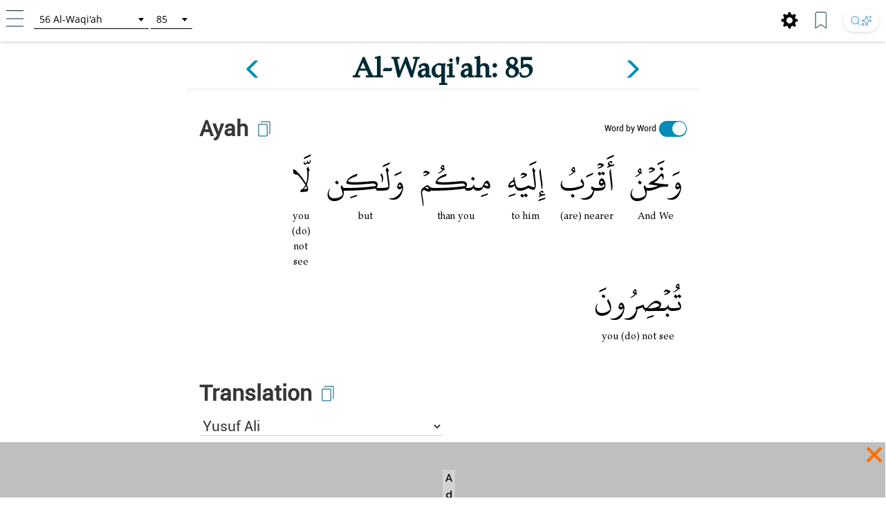

--- FILE ---
content_type: text/html; charset=UTF-8
request_url: https://tafsir.learn-quran.co/en/surah-56-al-waqi'ah/ayah-85
body_size: 28536
content:
<style>
    a .glyphicon-copy {
        color: white;
    }

    .close-ramadan-pappeal-modal {
        font-size: 30px !important;
        position: absolute !important;
        /* top: -10px !important;		
        right: 10px !important;		 */
    }

    .lq-popover {
        position: absolute;
        z-index: 1060;
        display: none;
        width: 280px;
        height: 125px;
        padding: 1px;
        text-align: left;
        text-align: start;
        font-size: 14px;
        background-color: #fff;
        border: 1px solid #ccc;
        border: 1px solid rgba(0, 0, 0, .2);
        border-radius: 6px;
        box-shadow: 0 5px 10px rgba(0, 0, 0, .2);
    }

    .lq-popover-header {
        top: 125%;
        right: 3%;
    }

    .lq-popover-footer {
        bottom: 115%;
        /* 550 */
        left: 2.5%;
    }

    #al-azhar-popup-xs .popup-background-portrait,
    #al-azhar-popup-lg .popup-background-portrait {
        display: inline-block;
        margin-bottom: 0;
        width: 100%;
        height: 100%;
        background: white;
        /* padding: 10px; */
    }

    .popup-background-portrait {
        height: auto !important;
    }

    #al-azhar-popup-xs {
        height: auto !important;
    }

    .al-azhar-padding {
        padding: 10px;
    }

    .al-azhar-padding-xs {
        padding-bottom: 4rem;
    }

    #al-azhar-popup-xs .popup-close-portrait,
    #al-azhar-popup-lg .popup-close-portrait {
        color: #002b36;
        font-size: 70px;
        font-weight: lighter;
        position: fixed;
        top: 50%;
        right: 0%;
        display: inline-block;
        /* z-index: 1; */
    }

    .al-azhar-popup-modal-xs {
        display: none;
        /* z-index: 1; */
        /* overflow: auto; */
        margin-top: -3em;
        width: 100%;
        height: 100%;
        background-color: rgb(0, 0, 0);
        background-color: rgba(2, 39, 57, .0);
    }

    .al-azhar-popup-modal-lg {
        display: none;
        /* z-index: 1; */
        /* overflow: auto; */
        margin-top: -3em;
        width: 100%;
        height: 75%;
        background-color: rgb(0, 0, 0);
        background-color: rgba(2, 39, 57, .0);
    }
</style>




<!DOCTYPE html>
<html lang="en">
<head>
    <meta charset="utf-8">
    <meta http-equiv="X-UA-Compatible" content="IE=edge">
    <meta name="viewport" content="width=device-width, initial-scale=1">
    
    
    
    
    <!-- Google Analytics -->
    <script>
        (function(i,s,o,g,r,a,m){i['GoogleAnalyticsObject']=r;i[r]=i[r]||function(){
            (i[r].q=i[r].q||[]).push(arguments)},i[r].l=1*new Date();a=s.createElement(o),
            m=s.getElementsByTagName(o)[0];a.async=1;a.src=g;m.parentNode.insertBefore(a,m)
        })(window,document,'script','https://www.google-analytics.com/analytics.js','ga');

        ga('create', 'UA-63029260-2', 'auto');
        ga('send', 'pageview');
    </script>
    <!-- End Google Analytics -->
    
    <!-- Global site tag (gtag.js) - Google Analytics V4 -->
    <script async src="https://www.googletagmanager.com/gtag/js?id=G-XCVZ4TQS4M"></script>
    <script>
      window.dataLayer = window.dataLayer || [];
      function gtag(){dataLayer.push(arguments);}
      gtag('js', new Date());
    
      gtag('config', 'G-XCVZ4TQS4M');
    </script>
    <script>
        function ga4event(name, category, label) {
            gtag('event', name, {
                'event_category': category,
                'event_label': label,
            });
        }
        function ga4event(name, category, label, value) {
            gtag('event', name, {
                'event_category': category,
                'event_label': label,
                'value': value,
            });
        }
    </script>

    <!-- CSRF Token -->
    <meta name="csrf-token" content="JIY5xwJUgrPcBjG5EXU0STKzloAiGIYn8oKGQkdS">

    <!-- Title and Icon -->
    
    <title>Tafsir Surah Al-Waqi&#039;ah ayah 85 | Learn Quran Tafsir</title>
    <link rel="icon" type="image/png" href="https://tafsir.learn-quran.co/img/logo-lqtafsir3-icon.webp">

    
    
    <meta name="description" content="Read Tafsir Surah Al-Waqi&#039;ah ayah 85. Search anything in Qur&#039;an and understand its content with AI search technology and reliable sources in Learn Quran Tafsir."/>

    
    <meta property="og:image" itemprop="image" content="https://tafsir.learn-quran.co/img/logo-lqtafsir3.webp"/>
    <meta property="og:title" content="Tafsir Surah Al-Waqi&#039;ah ayah 85 | Learn Quran Tafsir"/>
    <meta property="og:description" content="Read Tafsir Surah Al-Waqi&#039;ah ayah 85. Search anything in Qur&#039;an and understand its content with AI search technology and reliable sources in Learn Quran Tafsir." />
    <meta property="og:url" content="https://tafsir.learn-quran.co/en/surah-56-al-waqi&#039;ah/ayah-85"/>

    <script src="https://tafsir.learn-quran.co/js/lazysizes.min.js" async=""></script>

    
    <link rel="preload" href="/fonts/kfgqpc-uthmanic-regular.woff2" crossorigin="anonymous" as="font" type="font/woff2">
    <link rel="preload" href="/js/jquery-3.2.1.min.js" as="script">
    <link rel="preload" href="https://tafsir.learn-quran.co/css/app.css?v=417" as="style">
    <link rel="preload" href="https://tafsir.learn-quran.co/css/styles.css?v=20241219-001" as="style">
    <link rel="preload" href="https://tafsir.learn-quran.co/css/select2.min.css" as="style">

    <link rel="preconnect" href="https://fonts.googleapis.com">
    <link rel="preconnect" href="https://fonts.gstatic.com" crossorigin>
    <link href="https://fonts.googleapis.com/css2?family=Inter:wght@100..900&display=swap" rel="stylesheet">
    <link rel="stylesheet" href="https://tafsir.learn-quran.co/css/app.css?v=417">
    <link rel="stylesheet" href="https://tafsir.learn-quran.co/css/styles.css?v=20241219-001">
    <link rel="stylesheet" href="https://tafsir.learn-quran.co/css/select2.min.css" />
        <style>
        a.disabled {
            pointer-events: none;
            cursor: default;
            opacity: 0.5;
        }

        #login-popup {
            z-index: 999999;
        }
    </style>
<style>
    .add-contrib-btn {
        color: #FFF;
        text-align: center;
        font-family: Inter;
        font-size: 16px;
        line-height: 16px;
        font-weight: 400;
        border-radius: 48.936px;
        background:#047297;
        box-shadow: 0px 8px 25px 0px rgba(0, 0, 0, 0.25) rgba(4,114,151,255);
        display: inline-flex;
        padding: 12.234px;
        align-items: flex-start;
        white-space: normal;
        margin-top: 12px;
    }

    .ayah-words-container {
        text-align: center;
        margin-left: 12px;
        margin-bottom: 6px;
    }

    .ayah-word {
        text-align: center;
        font-family: 'Uthmani';
        padding-left: 5px;
        padding-right: 5px;
    }

    .ayah-word.large {
        font-size: 50px;
    }

    .ayah-word.small {
        font-size: 30px;
    }

    .transliteration-word.large, .translation-word.large {
        font-size: 14px;
    }

    .transliteration-word.small, .translation-word.small {
        font-size: 12px;
    }

    .transliteration-word, .translation-word {
        font-family: 'TeXGyrePagella', 'fallback-font';
        max-width: fit-content;
        min-width: 100%;
        word-break: normal;
    }

    .row.padding-horizontal {
        display: flex;
    }

    /* The switch - the box around the slider */
    .switch {
    position: relative;
    display: inline-block;
    width: 40px;
    height: 23px;
    }

    /* Hide default HTML checkbox */
    .switch input {
    opacity: 0;
    width: 0;
    height: 0;
    }

    /* The slider */
    .slider {
    position: absolute;
    cursor: pointer;
    top: 0;
    left: 0;
    right: 0;
    bottom: 0;
    background-color: #ccc;
    -webkit-transition: .4s;
    transition: .4s;
    }

    .slider:before {
    position: absolute;
    content: "";
    height: 20px;
    width: 20px;
    left: 1px;
    bottom: 2px;
    background-color: white;
    -webkit-transition: .4s;
    transition: .4s;
    }

    input:checked + .slider {
    background-color: #008CBA;
    }

    input:focus + .slider {
    box-shadow: 0 0 1px #008CBA;
    }

    input:checked + .slider:before {
    -webkit-transform: translateX(18px);
    -ms-transform: translateX(18px);
    transform: translateX(18px);
    }

    /* Rounded sliders */
    .slider.round {
    border-radius: 34px;
    }

    .slider.round:before {
    border-radius: 50%;
    }

    .switch-translation-per-word {
        display: flex;
        justify-content: right;
        align-items: center;
        flex-direction: row-reverse;
    }

    .panel-arabic-per-word-large.hidden,
    .panel-arabic-per-word-small.hidden,
    .panel-arabic.large.hidden,
    .panel-arabic.small.hidden {
        display: none !important;
    }

    @media  only screen and (max-width: 330px) {
        .translation-per-word-label.lang-id {
            font-size: 9px;
        }
    }

    @media  only screen and (max-width: 350px) and (min-width: 331px) {
        .translation-per-word-label.lang-id {
            font-size: 10px;
        }
    }
    @media  only screen and (max-width: 374px) and (min-width: 351px) {
        .translation-per-word-label.lang-id {
            font-size: 11px;
        }
    }
    @media  only screen and (min-width: 375px) {
        .translation-per-word-label.lang-id {
            font-size: 12px;
        }
    }
    .translation-per-word-label.lang-en {
        font-size: 12px;
    }
</style>
    <style type="text/css">
        .bottom-banner-ad-label {
            position: absolute;
            top: 0;
            left: 0;
            padding: 0 0.25em;
            color: #000;
            font-size: 1.5rem;
            font-weight: bold;
            background: lightgrey;
        }

        .bottom-banner-container {
            position: fixed;
            bottom: 53px;
            width: 100%;
            height: 8rem;
        }

        .close-modal.close-ramadan-pappeal-modal {
            font-size: 8rem !important;
        }

        .toappeal-banner {
            cursor: pointer;
        }
        
        .ramadan-pappeal-banner-landscape {
            display: flex;
            width: 100%;
            height: 100%;
            text-align: center;
            justify-content: center;
            flex-direction: column;
            align-items: center;
        }

        @media (min-width: 992px) {
            .bottom-banner-container {
                bottom: 0;
            }
        }
        
        @media (max-width: 1163px) {
            #banner-desktop {
                width: 100%;
            }
        }

        @media  only screen and (max-device-width: 500px) and (orientation: portrait) {
            .close-modal.close-ramadan-pappeal-modal {
                font-size: 7rem !important;
            }
        }

        @media  only screen and (device-width: 768px) and (orientation: portrait) and (-webkit-min-device-pixel-ratio: 2) {
            .close-modal.close-ramadan-pappeal-modal {
                font-size: 15rem !important;
                top: -5rem !important
            }
        }

        @media  only screen and (device-width: 768px) and (orientation: landscape) and (-webkit-min-device-pixel-ratio: 2) {
            .close-modal.close-ramadan-pappeal-modal {
                font-size: 19rem !important;
                top: -13rem !important
            }
        }

        @media  only screen and (device-width: 1024px)  and (device-height: 1366px) and (orientation: portrait) {
            .close-modal.close-ramadan-pappeal-modal {
                font-size: 19rem !important;
                top: -10rem !important
            }
            
            .toappeal-banner {
                height: 170px !important;
            }
        }
    </style>
    <style>
        .head-pappeal-text-mobile {
            position: absolute;
            margin-top: 13vh;
            padding-left: 7%;
            padding-right: 7%;
            color: white;
            line-height: 1.2;
            font-weight: 500;
            text-align: center;
            font-family: 'Roboto';
            font-size: 23px;
            width: 105%;
            margin-right: -30px;
            margin-left: 1.5%;
        }

        /* Tab/ipad/dll */
        @media (min-width: 768px) and (orientation: portrait) {
            .head-pappeal-text-mobile {
                font-size: 50px !important;
            }
        }

        .head-pappeal-text-mobile-colored {
            display: inline;
            color: #ff7100;
        }
        
        .main-pappeal-content-container {
            display: flex;
            justify-content: center;
        }
    </style>

    <link href="https://tafsir.learn-quran.co/css/header-select2.css" rel="stylesheet" />
    <style>
        .popover-title {
            background-color: white !important;
            color: black !important;
        }

        .popover-content {
            padding: 0;
        }

        .footer-icon.bookmark img,
        .footer-icon.setting img {
            width: 25px;
            margin: 0 15px 0 5px;
        }

        /* Search button styles */
        .search-btn:hover {
            transform: translateY(-1px);
            box-shadow: 0 4px 10px rgba(0, 0, 0, 0.1), 0 2px 4px rgba(0, 0, 0, 0.05) !important;
            background: #ffffff !important;
        }

        .search-btn:active {
            transform: translateY(0);
            box-shadow: 0 1px 3px rgba(0, 0, 0, 0.1), 0 1px 2px rgba(0, 0, 0, 0.06) !important;
        }

        .search-btn img {
            transition: opacity 0.2s ease;
        }

        .search-btn:hover img {
            opacity: 1 !important;
        }

        /* Dark mode search button */
        body[style*="background: rgb(0, 0, 0)"] .search-btn,
        body[style*="background:#000"] .search-btn {
            background: linear-gradient(145deg, #2a2a2a, #1a1a1a) !important;
            box-shadow: 0 2px 6px rgba(0, 0, 0, 0.3), 0 1px 3px rgba(0, 0, 0, 0.2) !important;
        }

        body[style*="background: rgb(0, 0, 0)"] .search-btn:hover,
        body[style*="background:#000"] .search-btn:hover {
            background: linear-gradient(145deg, #3a3a3a, #2a2a2a) !important;
            box-shadow: 0 4px 12px rgba(0, 0, 0, 0.4), 0 2px 4px rgba(0, 0, 0, 0.3) !important;
        }

        /* footer */
        #footer.header {
            position: fixed;
            z-index: 1;
            left: 0;
            bottom: 0;
            /* bottom: 5rem; */
            width: 100%;
        }

        body {
            background: white;
        }

        .panel {
            box-shadow: 0px 0px white !important;
        }

        .finished-reading {
            width: max-content;
            background-color: #0e90d2;
            border-radius: 50px;
            padding: 11px 20px;
            margin-bottom: 22px;
            margin-left: auto;
            margin-right: auto;
        }

        #finished-reading-text {
            font-size: 1.2em;
            font-weight: 500;
            margin: 0;
        }

        #read-checkbox {
            width: 32px;
            height: 32px;
            order: 1;
            z-index: 2;
            position: absolute;
            right: 30px;
            top: 50%;
            transform: translateY(-50%);
            cursor: pointer;
            visibility: hidden;
        }

        .verse-panel-primary {
            border-color: white;
        }

        .verse-panel-heading {
            color: #000000;
            background-color: white;
            border-color: white;
        }

        #name-surah,
        #name-surah-footer {
            font-family: TeXGyrePagella;
            color: #002b36;
            font-weight: bold;
            line-height: 0;
        }

        .panel-title {
            font-size: xx-large;
            font-weight: bolder;
            font-family: Roboto;
            color: #363636;
        }

        @media  only screen and (device-width: 1024px) {
            .panel-title {
                font-size: 38px;
            }
        }

        .panel-heading {
            padding-bottom: 0px;
        }

        .panel-body {
            padding-top: 5px;
        }

        .img-copied {
            width: 25px;
            margin-bottom: 15px;
            margin-left: 10px;
            margin-top: 5px;
        }

        @media  only screen and (max-width: 768px) {
            .img-copied {
                margin-top: 0;
            }
        }

        #ayah-copy,
        #trans-copy,
        #tafsir-copy {
            cursor: pointer;
        }

        .panel-translation,
        .panel-tafsir,
        .panel-related-qna {
            font-family: TeXGyrePagella;
            color: #363636;
            font-size: 21px;
        }

        #tafsir-select,
        .tafsir-select {
            font-family: "Roboto";
            font-size: 21px;
            margin-bottom: 10px;
            border: 0px;
            border-radius: 0px;
            min-width: fit-content;
            width: 50%;
            border-bottom: 1px solid rgba(0, 0, 0, .2);
            background-color: white;
        }

        #verse-prev {
            float: right;
        }

        #verse-next {
            float: left;
        }

        .name-surah-section {
            padding: 0;
        }

        .container-verse {
            margin-top: 20px;
            margin-bottom: 30px;
            box-shadow: 0 4px 2px -2px rgba(0, 0, 0, .05);
        }

        @media (max-width: 380px) {
            .lqtajwid-link img {
                margin-right: 0px !important;
                padding-right: 5px;
            }

            .header-icon.lqtajwid {
                margin-left: 0px !important;
            }
        }

        @media (max-width: 320px) {
            .lqtajwid-link img {
                margin-right: 0px !important;
                padding-right: 5px;
            }

            a.lqtajwid-link {
                font-size: 9px !important;
            }

            #select-chapter {
                width: 99px !important;
                min-width: 0px !important;
            }
        }

        /* Small devices (tablets, 768px and up) */
        @media (min-width: 768px) {
            .content-container {
                min-width: 775px;
            }
        }

        #st-1 {
            z-index: 0 !important;
        }

        .st-btn[data-network='xing'],
        .st-btn[data-network='airbnb'],
        .st-btn[data-network='amazon'],
        .st-btn[data-network='blm'],
        .st-btn[data-network='digg'],
        .st-btn[data-network='discord'],
        .st-btn[data-network='evernote'],
        .st-btn[data-network='etsy'],
        .st-btn[data-network='github'],
        .st-btn[data-network='houzz'],
        .st-btn[data-network='messenger'],
        .st-btn[data-network='snapchat'],
        .st-btn[data-network='surfingbird'],
        .st-btn[data-network='tiktok'],
        .st-btn[data-network='tripadvisor'],
        .st-btn[data-network='vimeo'],
        .st-btn[data-network='zillow'] {
            display: none !important;
        }

        .st-close img {
            margin-top: -1px;
            margin-left: -1px;
        }
    </style>
    <link rel="stylesheet" href="https://tafsir.learn-quran.co/css/login.css">
    
        <link rel="amphtml"
        href="/en/amp/surah-56-al-waqi&#039;ah/ayah-85">
</head>
<body>


<div id="sidebar" class="sidenav" onclick="closeNav()">
    <div class="sidenav-container" onclick="event.stopPropagation()">
        <div class="sidenav-content">
                                  
            
                                    <a href="https://tafsir.learn-quran.co/blog/" id="blog" class="under-construction" target="_blank"><span class="text-white"></span> Blog</a>
            
            <hr>
            <a href="/en" id="home-btn"><span class="glyphicon glyphicon-search"></span> Home</a>
                        <a href=https://tafsir.learn-quran.co/en/payment_p1 class="text-payment hide-premium"><span class="glyphicon glyphicon-ok-circle premium-btn-icon-sidenav"></span> Donasi Premium</a>
                                    <a href="#" id="login-button" class="under-construction"><span class="glyphicon glyphicon-log-in text-white"></span>Login</a>
                        
            <!--<a href="#" id="toverse"><span class="glyphicon glyphicon-arrow-right"></span> Go to Verse</a>-->
            <a href="https://tafsir.learn-quran.co/en/topics" id="topics" class="under-construction"><span class="glyphicon glyphicon-list text-white"></span> Topics</a>
                        <a href=https://tafsir.learn-quran.co/en/about><span class="glyphicon glyphicon-question-sign text-white"></span> About</a>
            <a href=https://tafsir.learn-quran.co/en/donation onclick="ga('send', 'event', 'Personal Appeal', 'click', 'Go To Donation Page'); ga4event('click', 'Personal Appeal', 'Go To Donation Page');"><span class="glyphicon glyphicon-gift text-white"></span> Donation</a>
            <a href="https://learn-quran.co/advertise-with-us?utm_source=LQTafsirWeb&utm_medium=side_menu&utm_campaign=advertise_with_us" target="_blank"><span class="glyphicon glyphicon-bullhorn text-white"></span> Advertise With Us</a>
            
            <a href="https://docs.google.com/forms/u/1/d/e/1FAIpQLSdFGnvrCkZCZnkjJ2PEKA0VDQYxj2q5gLEwf_h9WMwDZ6_BIQ/viewform" target="_blank"><span class="glyphicon glyphicon-user text-white"></span>&nbsp;Register as a Volunteer</a>

            
            
            
           
                                  
        </div>
    </div>
</div>

<!-- Go to Verse modal -->
<div id="toverse-modal" class="modal">
    <!-- Modal content -->
    <div class="modal-content text-center">
        <div class="row">
            
            
            <select class="select-chapter semi-square" id="verse-select" onchange='this.size=0;' onblur="this.size=0;"></select>

            
            <select class="select-verse semi-square" type="number" min="1" id="chapter-select"></select>
        </div>
        <div class="row">
            <button class="btn btn-default modal-button" id="toverse-button">View Tafsir</button>
        </div>
        <a href="#" class="close-modal">&times;</a>
    </div>
</div>


<!-- Setting modal -->
<div id="setting-modal" class="modal">
    <a href="#" class="close-modal-setting">&times;</a>
    <!-- Modal content -->
    <div class="modal-setting-content text-center">

        <h1 class="text-white modal-title">Settings</h1>

        <p class="text-bold" style="text-align: center">Language</p>
        <select class="sidenav-select semi-square" id="language-select" onchange='this.size=0;' onblur="this.size=0;"></select>
        <br><br><br>

        <h1 id="text-preview" class="text-white" style="font-family: Uthmani">بِسْمِ اللَّهِ الرَّحْمَنِ الرَّحِيمِ</h1>
        <br>

        <div class="row">

            
            <select class="sidenav-select semi-square" id="font-select" onchange='this.size=0;' onblur="this.size=0;">
            </select>

            
            <!--<select class="select-text semi-square" id="text-select" onchange='this.size=0;' onblur="this.size=0;">-->
            <!--    <option>Text 1</option>-->
            <!--    <option>Text 2</option>-->
            <!--</select>-->
        </div>
        <div class="row">
            <button class="btn btn-default modal-button" id="font-button">Apply</button>
        </div>
    </div>
</div>

<div class="branch-banner-android" style="visibility:hidden;">
    <div data-id="1" id="branch-banner-iframe" class="branch-animation">
        <div data-id="2" id="branch-banner" class="branch-animation">
            <div data-id="3" class="branch-banner-content">
                <div data-id="4" class="branch-banner-button-container branch-banner-button">
                    <span data-id="5" class="branch-banner-button" id="branch-mobile-action">Download Apps</span>
                    <span data-id="6" id="branch-banner-close1" class="branch-banner-close">×</span>
                </div>
            </div>
        </div>
    </div>   
</div>

<div id="content" class="content container">
        <!-- standard header tag used for search result & verse page, not homepage -->
    <div id="header" class="container header header-white">
        <div class="row lq-header">
            <div class="header-icon ham">
                <a href="#" onclick="openNav()"><img src="https://tafsir.learn-quran.co/img/header-small-ham.png"></a>
            </div>
            <div id="go-to-ayat" style="padding-top: 5px;" class="header-icon go-to-ayat">
                <select id="select-chapter" class="select-chapter semi-square go-to-ayat" onchange='this.size=0;'
                    onblur="this.size=0;">
                    <option value="1" data-maxchapter="7">1       Al-Fatihah</option>
<option value="2" data-maxchapter="286">2       Al-Baqarah</option>
<option value="3" data-maxchapter="200">3       Ali-'Imran</option>
<option value="4" data-maxchapter="176">4       An-Nisa'</option>
<option value="5" data-maxchapter="120">5       Al-Ma'idah</option>
<option value="6" data-maxchapter="165">6       Al-An'am</option>
<option value="7" data-maxchapter="206">7       Al-A'raf</option>
<option value="8" data-maxchapter="75">8       Al-Anfal</option>
<option value="9" data-maxchapter="129">9       At-Tawbah</option>
<option value="10" data-maxchapter="109">10     Yunus</option>
<option value="11" data-maxchapter="123">11     Hud</option>
<option value="12" data-maxchapter="111">12     Yusuf</option>
<option value="13" data-maxchapter="43">13     Ar-Ra'd</option>
<option value="14" data-maxchapter="52">14     Ibrahim</option>
<option value="15" data-maxchapter="99">15     Al-Hijr</option>
<option value="16" data-maxchapter="128">16     An-Nahl</option>
<option value="17" data-maxchapter="111">17     Al-Isra</option>
<option value="18" data-maxchapter="110">18     Al-Kahfi</option>
<option value="19" data-maxchapter="98">19     Maryam</option>
<option value="20" data-maxchapter="135">20     Taha</option>
<option value="21" data-maxchapter="112">21     Al-Anbya</option>
<option value="22" data-maxchapter="78">22     Al-Hajj</option>
<option value="23" data-maxchapter="118">23     Al-Mu'minun</option>
<option value="24" data-maxchapter="64">24     An-Nur</option>
<option value="25" data-maxchapter="77">25     Al-Furqan</option>
<option value="26" data-maxchapter="227" data-alternative-names="Asy-Syu'ara'">26     Ash-Shu'ara'</option>
<option value="27" data-maxchapter="93">27     An-Naml</option>
<option value="28" data-maxchapter="88">28     Al-Qasas</option>
<option value="29" data-maxchapter="69">29     Al-'Ankabut</option>
<option value="30" data-maxchapter="60">30     Ar-Rum</option>
<option value="31" data-maxchapter="34">31     Luqman</option>
<option value="32" data-maxchapter="30">32     As-Sajdah</option>
<option value="33" data-maxchapter="73">33     Al-Ahzab</option>
<option value="34" data-maxchapter="54">34     Al-Saba'</option>
<option value="35" data-maxchapter="45">35     Al-Fatir</option>
<option value="36" data-maxchapter="83">36     Yasin</option>
<option value="37" data-maxchapter="182">37     As-Saffat</option>
<option value="38" data-maxchapter="88">38     Sad</option>
<option value="39" data-maxchapter="75">39     Az-Zumar</option>
<option value="40" data-maxchapter="85" data-alternative-names="At-Tawl">40     Al-Mu'min</option>
<option value="41" data-maxchapter="54">41     Fussilat</option>
<option value="42" data-maxchapter="53" data-alternative-names="Asy-Syura">42     Ash-Shura</option>
<option value="43" data-maxchapter="89">43     Az-Zukhruf</option>
<option value="44" data-maxchapter="59">44     Ad-Dukhan</option>
<option value="45" data-maxchapter="37">45     Al-Jatsiyah</option>
<option value="46" data-maxchapter="35">46     Al-Ahqaf</option>
<option value="47" data-maxchapter="38">47     Muhammad</option>
<option value="48" data-maxchapter="29">48     Al-Fath</option>
<option value="49" data-maxchapter="18">49     Al-Hujurat</option>
<option value="50" data-maxchapter="45">50     Qaf</option>
<option value="51" data-maxchapter="60">51     Ad-Dhariyat</option>
<option value="52" data-maxchapter="49">52     At-Tur</option>
<option value="53" data-maxchapter="62">53     An-Najm</option>
<option value="54" data-maxchapter="55">54     Al-Qamar</option>
<option value="55" data-maxchapter="78">55     Ar-Rahman</option>
<option value="56" data-maxchapter="96">56     Al-Waqi'ah</option>
<option value="57" data-maxchapter="29">57     Al-Hadid</option>
<option value="58" data-maxchapter="22">58     Al-Mujadilah</option>
<option value="59" data-maxchapter="24">59     Al-Hasyr</option>
<option value="60" data-maxchapter="13">60     Al-Mumtahanah</option>
<option value="61" data-maxchapter="14">61     As-Saff</option>
<option value="62" data-maxchapter="11">62     Al-Jumu'ah</option>
<option value="63" data-maxchapter="11">63     Al-Munafiqun</option>
<option value="64" data-maxchapter="18">64     At-Taghabun</option>
<option value="65" data-maxchapter="12">65     At-Talaq</option>
<option value="66" data-maxchapter="12">66     At-Tahrim</option>
<option value="67" data-maxchapter="30">67     Al-Mulk</option>
<option value="68" data-maxchapter="52">68     Al-Qalam</option>
<option value="69" data-maxchapter="52">69     Al-Haqqah</option>
<option value="70" data-maxchapter="44">70     Al-Ma'arij</option>
<option value="71" data-maxchapter="28">71     Nuh</option>
<option value="72" data-maxchapter="28">72     Al-Jinn</option>
<option value="73" data-maxchapter="20">73     Al-Muzzammil</option>
<option value="74" data-maxchapter="56">74     Al-Muddaththir</option>
<option value="75" data-maxchapter="40">75     Al-Qiyamah</option>
<option value="76" data-maxchapter="31" data-alternative-names="Ad-Dahr">76     Al-Insan</option>
<option value="77" data-maxchapter="50">77     Al-Mursalat</option>
<option value="78" data-maxchapter="40">78     An-Naba'</option>
<option value="79" data-maxchapter="46">79     An-Nazi'at</option>
<option value="80" data-maxchapter="42">80     'Abasa</option>
<option value="81" data-maxchapter="29">81     At-Takwir</option>
<option value="82" data-maxchapter="19">82     Al-Infithar</option>
<option value="83" data-maxchapter="36" data-alternative-names="Al-Mutaffifin,At-Tatfif">83     Al-Mutaffifin</option>
<option value="84" data-maxchapter="25">84     Al-Insyiqaq</option>
<option value="85" data-maxchapter="22">85     Al-Buruj</option>
<option value="86" data-maxchapter="17">86     At-Tariq</option>
<option value="87" data-maxchapter="19">87     Al-A'la</option>
<option value="88" data-maxchapter="26">88     Al-Ghashiyah</option>
<option value="89" data-maxchapter="30">89     Al-Fajr</option>
<option value="90" data-maxchapter="20">90     Al-Balad</option>
<option value="91" data-maxchapter="15">91     Ash-Syams</option>
<option value="92" data-maxchapter="21">92     Al-Lail</option>
<option value="93" data-maxchapter="11">93     Ad-Dhuha</option>
<option value="94" data-maxchapter="8">94     Al-Insyirah</option>
<option value="95" data-maxchapter="8">95     At-Tin</option>
<option value="96" data-maxchapter="19">96     Al-'Alaq</option>
<option value="97" data-maxchapter="5">97     Al-Qadr</option>
<option value="98" data-maxchapter="8">98     Al-Bayyinah</option>
<option value="99" data-maxchapter="8">99     Al-Zalzalah</option>
<option value="100" data-maxchapter="11">100   Al-'Adiyat</option>
<option value="101" data-maxchapter="11">101   Al-Qari'ah</option>
<option value="102" data-maxchapter="8">102   At-Takatsur</option>
<option value="103" data-maxchapter="3">103   Al-'Asr</option>
<option value="104" data-maxchapter="9">104   Al-Humazah</option>
<option value="105" data-maxchapter="5">105   Al-Fil</option>
<option value="106" data-maxchapter="4">106   Al-Quraish</option>
<option value="107" data-maxchapter="7">107   Al-Ma'un</option>
<option value="108" data-maxchapter="3" data-alternative-names="Al-Kautsar,Al-Kawthar">108   Al-Kawthar</option>
<option value="109" data-maxchapter="6">109   Al-Kafirun</option>
<option value="110" data-maxchapter="3">110   An-Nasr</option>
<option value="111" data-maxchapter="5" data-alternative-names="Al-Lahab,Al-Masad">111   Al-Lahab</option>
<option value="112" data-maxchapter="4">112   Al-Ikhlas</option>
<option value="113" data-maxchapter="5">113   Al-Falaq</option>
<option value="114" data-maxchapter="6">114   An-Nas</option>
                </select>
                <select id="select-verse" class="select-verse semi-square go-to-ayat" type="number" min="1"></select>
            </div>
            <div class="header-icon user">
                                    <!-- <div id="beli-premium-button" class="btn-xs btn-login visible-lg visible-md visible-sm visible-no-xs-premium hide-premium" onclick="window.open('https://tafsir.learn-quran.co/en/payment_p1','_self')">Donasi Premium</div> -->
    <!-- <div id="beli-premium-button-mini" class="btn-xs btn-login visible-xs-premium" onclick="window.open('https://tafsir.learn-quran.co/en/payment_p1','_self')">Donasi<br/>Premium</div> -->
                            </div>

            <div class="header-icon search-icon-header" style="float:right;margin:0px 10px 0;">
                <a href="https://learn-quran.co/gotolink/ai-tafsir-english" target="_blank"
                    title="Search" class="search-btn"
                    style="display: inline-flex; align-items: center; justify-content: center; height: 32px; padding: 0 10px; border-radius: 20px; background: #ffffff; box-shadow: 0 2px 6px rgba(0, 0, 0, 0.08), 0 1px 3px rgba(0, 0, 0, 0.06); transition: all 0.2s ease; text-decoration: none; gap: 4px;">
                    <svg xmlns="http://www.w3.org/2000/svg" width="16" height="16" viewBox="0 0 24 24" fill="none"
                        stroke="currentColor" stroke-width="2" stroke-linecap="round" stroke-linejoin="round"
                        class="lucide lucide-search" style="opacity: 0.75;">
                        <circle cx="11" cy="11" r="8" />
                        <path d="m21 21-4.3-4.3" />
                    </svg>
                    <svg xmlns="http://www.w3.org/2000/svg" width="16" height="16" viewBox="0 0 24 24" fill="none"
                        stroke="currentColor" stroke-width="2" stroke-linecap="round" stroke-linejoin="round"
                        class="lucide lucide-sparkles-icon lucide-sparkles" style="opacity: 0.75;">
                        <path
                            d="M11.017 2.814a1 1 0 0 1 1.966 0l1.051 5.558a2 2 0 0 0 1.594 1.594l5.558 1.051a1 1 0 0 1 0 1.966l-5.558 1.051a2 2 0 0 0-1.594 1.594l-1.051 5.558a1 1 0 0 1-1.966 0l-1.051-5.558a2 2 0 0 0-1.594-1.594l-5.558-1.051a1 1 0 0 1 0-1.966l5.558-1.051a2 2 0 0 0 1.594-1.594z" />
                        <path d="M20 2v4" />
                        <path d="M22 4h-4" />
                        <circle cx="4" cy="20" r="2" />
                    </svg>
                </a>
            </div>

            <div class="header-icon bookmark hidden-sm hidden-xs" style="float:right;margin:2.5px 10px 0;">
                <a href="#" class="unbookmark-icon"><img src="https://tafsir.learn-quran.co/img/footer-small-bookmarked.png"></a>
                <a href="#" class="bookmark-icon"><img src="https://tafsir.learn-quran.co/img/footer-small-bookmark.png"></a>
            </div>

            <div class="header-icon setting setting-icon-header hidden-sm hidden-xs"
                style="float:right;margin:2.5px 10px 0;">
                <a href="#"><span class="glyphicon glyphicon-cog" style="color: black; font-size: 25px;"></span></a>
            </div>

            

            <!-- LQ Popover Header -->
            <div id="lq-popover-header" class="lq-popover lq-popover-header">
                <div class="arrow"></div>
                <!-- <h3 class="popover-title"></h3> -->
                <div class="popover-content" style="padding: 9px 14px;">
                    <div class="footer-aa-container"
                        style="float:left;border: #eee solid 1px;border-radius:5px;margin:0 0px;padding:0px 5px;">
                        <a href="#" class="footer-aamin"><img src="https://tafsir.learn-quran.co/img/footer-small-aamin.png"
                                style="width:40px; margin: 0px 5px; padding: 10px 0px;"></a>
                        <span class="borderr"
                            style="border-left: 1px solid #eee;padding-top: 13px; padding-bottom: 15px;"></span>
                        <a href="#" class="footer-aaplus"><img src="https://tafsir.learn-quran.co/img/footer-small-aaplus.png"
                                style="width:40px; margin-left: 7px; margin-right: 2px; padding: 10px 0px;"></a>
                    </div>

                    <div class="footer-arb-container"
                        style="float:left;border: #eee solid 1px;border-radius:5px;margin:0 0 0 15px;padding:10px 15px;">
                        <a href="#" class="footer-arbmin"><img src="https://tafsir.learn-quran.co/img/footer-small-arbmin.png"
                                style="width:40px"></a>
                        <a href="#" class="footer-arbplus"><img src="https://tafsir.learn-quran.co/img/footer-small-arbplus.png"
                                style="width:40px"></a>
                    </div>

                    <div class="footer-coloring-container"
                        style="float:left;border: #eee solid 1px;border-radius:5px;margin:10 0 0px;padding:0;">
                        <a href="#" class="footer-coloring" attr="white"><img
                                src="https://tafsir.learn-quran.co/img/footer-small-white.png" style="width:55px;"></a>
                        <a href="#" class="footer-coloring" attr="black"><img
                                src="https://tafsir.learn-quran.co/img/footer-small-black.png" style="width:55px;"></a>
                    </div>

                    <div class="footer-lang-container"
                        style="font-size:16px;float:left;border: #eee solid 1px;border-radius:5px;margin:10 0 0 15px;padding:10px 15px; font-weight: bold;">
                        <a href="#" class="footer-lang" attr="id"
                            style="margin-right:10.25px;margin-left:10.25px;color:#002B37">ID</a>
                        <a href="#" class="footer-lang" attr="en"
                            style="margin-right:10.25px;margin-left:10.25px;color:#002B37">EN</a>
                    </div>
                </div>
            </div>
        </div>
    </div>

    <!--Pop up modal -->
    <div id="login-popup" class="popup-modal">
    <!--Modal content -->
   <div class="modal-setting-content text-center login-or-bookmark-popup" style="height: 100%; justify-content: center; display: flex;" onclick="closeLoginOrBookmarkModal(event)">
       <div id="login-section">
           <div class="row">
               <div class="col-md-12">
                   <div class="card ">
                       <div class="card-body">
                           
                           <!-- Nav tabs -->
                           <ul class="nav nav-tabs nav-custom" role="tablist">
                               <li class="nav-item active"> <a class="nav-link" data-toggle="tab" href="#home" role="tab" aria-selected="true"><span >Register</span></a> </li>
                               <li class="nav-item"> <a class="nav-link" data-toggle="tab" href="#profile" role="tab" aria-selected="false"><span>Login</span><br/></a> </li>
                               
                           </ul>
                           <!-- Tab panes -->
                           <div class="tab-content tabcontent-border">
                               <div class="tab-pane active" id="home" role="tabpanel">
                                   <div class="col-xs-12 text-center ">

                                       <h1 class="text-black text-bold" style="font-family: TeX">Join Learn Quran Tafsir</h1>
                                       <br/>
                                       <p class="text-black" style="font-size: large">Join Learn Quran Tafsir to get tafsir interpretation and information from Learn Quran Tafsir.</p>
                                       <br/>
                                       <a class="disabled" id="login-with-fb-button" href="https://tafsir.learn-quran.co/id/redirect">
                                            <img
                                                src="https://tafsir.learn-quran.co/img/tiny_photos/fb-login-en.png"
                                                data-src="https://tafsir.learn-quran.co/img/original_photos/fb-login-en.png"
                                                data-srcset="https://tafsir.learn-quran.co/img/original_photos/fb-login-en.png"
                                                width="350px"
                                                style="max-width: 100%"
                                                class="lazyload"
                                            >
                                        </a>
                                       <br>
                                       <br>
                                       <div>
                                           <input type="checkbox" id="privacy-check" name="privacy-check" value="1">
                                                                                           <label for="privacy-check">By ticking the box, you agree to our <a href="https://tafsir.learn-quran.co/blog/privacy-policy-new/" target="_blank" style="color: orange">privacy policy</a></label>
                                                                                   </div>
                                   </div>
                               </div>
                               <div class="tab-pane p-20" id="profile" role="tabpanel">
                                   <div class="col-xs-12 text-center login-content">
                                        <p class="text-black" style="font-size: large">If you already have account</p>
                                        <a  href="https://tafsir.learn-quran.co/id/redirect">
                                            <img
                                                src="https://tafsir.learn-quran.co/img/tiny_photos/fb-login-en.png"
                                                data-src="https://tafsir.learn-quran.co/img/original_photos/fb-login-en.png"
                                                data-srcset="https://tafsir.learn-quran.co/img/original_photos/fb-login-en.png"
                                                width="350px"
                                                style="max-width: 100%"
                                                class="lazyload"
                                            >
                                        </a>
                                   </div>

                               </div>
                               
                           </div>
                       </div>
                   </div>
               </div>
               
           </div>
           
       </div>
   </div>
</div>




    <!--Bookmark modal -->
    <div id="bookmark-login-popup" class="popup-modal">
        <!--Modal content -->
        <div class="modal-setting-content text-center login-or-bookmark-popup"
            style="height: 100%; justify-content: center; display: flex;" onclick="closeLoginOrBookmarkModal(event)">
            <div id="login-section">
                <div class="row">
                    <div class="col-md-12">
                        <div class="card">
                            <div class="card-body">
                                <!-- Nav tabs -->
                                <ul class="nav nav-tabs nav-custom" role="tablist">
                                    <li class="nav-item"> <a class="nav-link" data-toggle="tab" href="#homebookmark"
                                            role="tab"
                                            aria-selected="true"><span>Register</span></a> </li>
                                    <li class="nav-item active"> <a class="nav-link active" data-toggle="tab"
                                            href="#profilebookmark" role="tab"
                                            aria-selected="false"><span>Login</span><br /></a> </li>
                                </ul>
                                <!-- Tab panes -->
                                <div class="tab-content tabcontent-border">
                                    <div class="tab-pane" id="homebookmark" role="tabpanel">
                                        <div class="col-xs-12 text-center ">

                                            <h1 class="text-black text-bold" style="font-family: TeX">
                                                Join Learn Quran Tafsir
                                            </h1>
                                            <br />
                                            <p class="text-black" style="font-size: large">
                                                Join Learn Quran Tafsir to get tafsir interpretation and information from Learn Quran Tafsir.
                                            </p>
                                            <br />
                                            <a class="disabled" id="login-with-fb-button2" href="https://tafsir.learn-quran.co/id/redirect">
                                                <img src="https://tafsir.learn-quran.co/img/tiny_photos/fb-login-en.png"
                                                    data-src="https://tafsir.learn-quran.co/img/original_photos/fb-login-en.png"
                                                    data-srcset="https://tafsir.learn-quran.co/img/original_photos/fb-login-en.png"
                                                    width="350px" style="max-width: 100%" class="lazyload">
                                            </a>
                                            <br>
                                            <br>
                                            <div>
                                                <input type="checkbox" id="privacy-check2" name="privacy-check2" value="1">
                                                                                                    <label for="privacy-check2">By ticking the box, you agree to our <a
                                                            href="https://tafsir.learn-quran.co/blog/kebijakan-privasi/"
                                                            target="_blank" style="color: orange">privacy policy</a></label>
                                                                                            </div>
                                        </div>
                                    </div>
                                    <div class="tab-pane p-20 active" id="profilebookmark" role="tabpanel">
                                        <div class="col-xs-12 text-center login-content">
                                            <p class="text-black" style="font-size: large">
                                                You have to login to access this feature
                                            </p>
                                            <a href="https://tafsir.learn-quran.co/id/redirect">
                                                <img src="https://tafsir.learn-quran.co/img/tiny_photos/fb-login-en.png"
                                                    data-src="https://tafsir.learn-quran.co/img/original_photos/fb-login-en.png"
                                                    data-srcset="https://tafsir.learn-quran.co/img/original_photos/fb-login-en.png"
                                                    width="350px" style="max-width: 100%" class="lazyload">
                                            </a>
                                        </div>
                                    </div>
                                </div>
                            </div>
                        </div>
                    </div>
                </div>
            </div>
        </div>
    </div>

    

    <div class="container-panel"
        style="display: flex; justify-content: center; width: 100% !important; word-break: break-word;">
        <div class="padding-horizontal content-container" style="max-width: 775px; text-align: initial; width: 100%">
            <div class="text-center container-verse">
                <div class="row">
                    <div class="col-xs-2 name-surah-section">
                        <span id="verse-prev" class="clickable glyphicon glyphicon-menu-left"
                            style="cursor:pointer;"></span>
                    </div>
                    <div class="col-xs-8 name-surah-section">
                        <h1 class="text-center" id="name-surah"></h1>
                    </div>
                    <div class="col-xs-2 name-surah-section">
                        <span id="verse-next" class="clickable glyphicon glyphicon-menu-right"
                            style="cursor:pointer;"></span>
                    </div>
                </div>
            </div>

            <div class="panel panel-primary verse-panel-primary">
    <div class="panel-heading verse-panel-heading">
        <div class="row padding-horizontal" style="position: relative; margin-bottom: 10px">
            <div style="display: flex; width: 50%">
                <h2 class="panel-title">Ayah</h2>
                <span
                    tabindex="0"
                    href="#"
                    id="ayah-copy"
                    data-toggle="ayah-tooltip"
                    data-placement="bottom"
                    title="Ayah copied"
                >
                    <img class="img-copied" src='https://tafsir.learn-quran.co/img/copy.png' style="margin-bottom: 0" />
                </span>
            </div>
            <div class="switch-translation-per-word" style="width: 50%">
                <label class="switch" style="margin-bottom: 0">
                    <input type="checkbox" id="input-switch-translation-per-word" checked="true">
                    <span class="slider round"></span>
                </label>
                <div class="translation-per-word-label lang-en" style="text-align: end; font-family: 'Roboto'; padding-right: 4px; color: #000 ">
                    Word by Word
                </div>
            </div>
        </div>
    </div>
    <div id="panel-verse-content">
        <div class="panel-body panel-arabic large visible-lg visible-md visible-sm hidden">وَنَحۡنُ أَقۡرَبُ إِلَيۡهِ مِنكُمۡ وَلَٰكِن لَّا تُبۡصِرُونَ</div>
        <div class="panel-body panel-arabic small hidden visible-xs">وَنَحۡنُ أَقۡرَبُ إِلَيۡهِ مِنكُمۡ وَلَٰكِن لَّا تُبۡصِرُونَ</div>
                    <div class="panel-body visible-lg visible-md visible-sm panel-arabic-per-word-large">
                <div style="display: flex; flex-direction: row-reverse; color: #000; flex-wrap: wrap">
                                            <div class="ayah-words-container">
                            <div class="ayah-word large">
                                وَنَحۡنُ
                            </div>
                            <div class="translation-word large">
                                And We
                            </div>
                        </div>
                                            <div class="ayah-words-container">
                            <div class="ayah-word large">
                                أَقۡرَبُ
                            </div>
                            <div class="translation-word large">
                                (are) nearer
                            </div>
                        </div>
                                            <div class="ayah-words-container">
                            <div class="ayah-word large">
                                إِلَيۡهِ
                            </div>
                            <div class="translation-word large">
                                to him
                            </div>
                        </div>
                                            <div class="ayah-words-container">
                            <div class="ayah-word large">
                                مِنكُمۡ
                            </div>
                            <div class="translation-word large">
                                than you
                            </div>
                        </div>
                                            <div class="ayah-words-container">
                            <div class="ayah-word large">
                                وَلَٰكِن
                            </div>
                            <div class="translation-word large">
                                but
                            </div>
                        </div>
                                            <div class="ayah-words-container">
                            <div class="ayah-word large">
                                لَّا
                            </div>
                            <div class="translation-word large">
                                you (do) not see
                            </div>
                        </div>
                                            <div class="ayah-words-container">
                            <div class="ayah-word large">
                                تُبۡصِرُونَ
                            </div>
                            <div class="translation-word large">
                                you (do) not see
                            </div>
                        </div>
                                    </div>
            </div>
            <div class="panel-body visible-xs panel-arabic-per-word-small">
                <div style="display: flex; flex-direction: row-reverse; color: #000; flex-wrap: wrap">
                                            <div class="ayah-words-container">
                            <div class="ayah-word small">
                                وَنَحۡنُ
                            </div>
                            <div class="translation-word small">
                                And We
                            </div>
                        </div>
                                            <div class="ayah-words-container">
                            <div class="ayah-word small">
                                أَقۡرَبُ
                            </div>
                            <div class="translation-word small">
                                (are) nearer
                            </div>
                        </div>
                                            <div class="ayah-words-container">
                            <div class="ayah-word small">
                                إِلَيۡهِ
                            </div>
                            <div class="translation-word small">
                                to him
                            </div>
                        </div>
                                            <div class="ayah-words-container">
                            <div class="ayah-word small">
                                مِنكُمۡ
                            </div>
                            <div class="translation-word small">
                                than you
                            </div>
                        </div>
                                            <div class="ayah-words-container">
                            <div class="ayah-word small">
                                وَلَٰكِن
                            </div>
                            <div class="translation-word small">
                                but
                            </div>
                        </div>
                                            <div class="ayah-words-container">
                            <div class="ayah-word small">
                                لَّا
                            </div>
                            <div class="translation-word small">
                                you (do) not see
                            </div>
                        </div>
                                            <div class="ayah-words-container">
                            <div class="ayah-word small">
                                تُبۡصِرُونَ
                            </div>
                            <div class="translation-word small">
                                you (do) not see
                            </div>
                        </div>
                                    </div>
            </div>
            </div>
</div>

<div class="panel panel-primary verse-panel-primary">
    <div class="panel-heading verse-panel-heading">
        <div class="row padding-horizontal" style="position: relative;">
            <h2 class="panel-title">Translation</h2>
            <span
                tabindex="1"
                href="#"
                id="trans-copy"
                data-toggle="trans-tooltip"
                data-placement="bottom"
                title="Translation copied"
            >
            <img class="img-copied" src='https://tafsir.learn-quran.co/img/copy.png' /></span>
        </div>
    </div>
    <div class="panel-body panel-translation" id="panel-translation-content">
                <select
            id="translation-select"
            class="tafsir-select"
            onChange="ga('send', 'event', 'Translation', 'click', this.options[this.selectedIndex].text); ga4event('click', 'Translation', this.options[this.selectedIndex].text);"
                    >
                            <option value="yusuf_ali" class="tafsir-select">Yusuf Ali</option>
                            <option value="saheeh_international" class="tafsir-select">Saheeh International</option>
                            <option value="ala_maududi" class="tafsir-select">Ala Maududi</option>
                    </select>
        <div id="panel-translation-content-select" style="display:flex;">
                            <div class="translation-content enable-newline" data-translation="yusuf_ali" >But We are nearer to him than ye, and yet see not,-<br/></div>
                            <div class="translation-content enable-newline" data-translation="saheeh_international"  style="display:none;" >And Our angels are nearer to him than you, but you do not see -</div>
                            <div class="translation-content enable-newline" data-translation="ala_maududi"  style="display:none;" >– at that moment when We are closer to him than you, although you do not see (Us)<br/></div>
                    </div>
            </div>
</div>





<div class="panel panel-primary verse-panel-primary">
    <div class="panel-heading verse-panel-heading">
        <div class="row padding-horizontal" style="position: relative;">
            <h2 class="panel-title">Tafsir</h2>
            <span
                tabindex="1"
                href="#"
                id="tafsir-copy"
                data-toggle="tafsir-tooltip"
                data-placement="bottom"
                title="Tafsir copied"
            >
                <img class="img-copied" src='https://tafsir.learn-quran.co/img/copy.png' />
            </span>
        </div>
    </div>
    <div class="panel-body panel-tafsir">
        <select
            id="tafsir-select"
            onChange="ga('send', 'event', 'Tafsir', 'click', this.options[this.selectedIndex].text); ga4event('click', 'Tafsir', this.options[this.selectedIndex].text);"
        >
            <option value="1" class="tafsir-select">Ibn Kathir</option>
            
            <option value="2" class="tafsir-select">Indonesian Ministry of Religious Affairs (Brief Version)</option>
            <option value="3" class="tafsir-select">Indonesian Ministry of Religious Affairs</option>
                          <option value="5" class="tafsir-select">Al-Azhar (Summary)</option>
                        <option value="0" class="tafsir-select">Jalalayn</option>
            <option value="6" class="tafsir-select">Al-Baghawi</option>
            <option value="7" class="tafsir-select">Al-Munir</option>
            <option value="8" class="tafsir-select">Al-Jazairy</option>
            <option value="9" class="tafsir-select">As-Sa`adi</option>
            <option value="10" class="tafsir-select">As-Sya`rawi</option>
        </select>
        <div id="panel-tafsir-content">
                      <div class="tafsir-jalalayn tafsir-content enable-newline">and We are nearer to him than you are, to know [of his state], but you do not perceive (tubsiroona derives from al-baseera, &#039;perception&#039;) that is to say, you do not realise this -</div>
                            <div class="tafsir-ibnu-katsir tafsir-content enable-newline" hidden><br/><div>When the Soul reaches the Throat at the Time of Death, it cannot be brought back; this proves Reckoning shall occur </div><br/><div>Allah the Exalted said,</div><br/><div class="panel-arabic">فَلَوۡلَا إِذَا بَلَغَتِ</div><br/><div>Then why do you not (intervene) when it reaches,</div><br/><div>in reference to the soul,</div><div class="panel-arabic">الۡحُلۡقُومَ</div><div>Al-Hulqum,</div><br/><div>i.e., the throat, at the time of death.</div><br/><div>Allah the Exalted said in other Ayat,</div><br/><div class="panel-arabic">كَلَّ إِذَا بَلَغَتِ التَّرَاقِىَ</div><br/><div class="panel-arabic">وَقِيلَ مَنۡ رَاقٍ</div><br/><div class="panel-arabic">وَظَنَّ أَنَّهُ الۡفِرَاقُ</div><br/><div class="panel-arabic">وَالۡتَفَّتِ السَّاقُ بِالسَّاقِ</div><br/><div class="panel-arabic">إِلَى رَبِّكَ يَوۡمَيِذٍ الۡمَسَاقُ</div><br/><div>Nay, when (the soul) reaches to the collar bone, and it will be said:</div><br/><div>Who can cure him (and save him from death)</div><br/><div>And he will conclude that it was (the time) of parting (death); And one leg will be joined with another leg (shrouded). The drive will be on that Day to your Lord (Allah). (75:26-30)</div><br/><div>Allah said here,</div><br/><div class="panel-arabic">وَأَنتُمۡ حِينَيِذٍ تَنظُرُونَ</div><div>And you at the moment are looking,</div><br/><div>at the dying person and witnessing the stupor of death that he is experiencing</div><div class="panel-arabic">وَنَحۡنُ أَقۡرَبُ إِلَيۡهِ مِنكُمۡ</div><br/><div>But We are nearer to him than you,</div><br/><div>with Our angels,</div><div class="panel-arabic">وَلَكِن لاَّ تُبۡصِرُونَ</div><br/><div>but you see not.</div><br/><div>you cannot see the angels.</div><br/><div>Allah the Exalted said in another Ayah,</div><br/><div class="panel-arabic">وَهُوَ الۡقَاهِرُ فَوۡقَ عِبَادِهِ وَيُرۡسِلُ عَلَيۡكُم حَفَظَةً حَتَّى إِذَا جَأءَ أَحَدَكُمُ الۡمَوۡتُ تَوَفَّتۡهُ رُسُلُنَا وَهُمۡ لَا يُفَرِّطُونَ</div><br/><div class="panel-arabic">ثُمَّ رُدُّواۡ إِلَى اللَّهِ مَوۡلَـهُمُ الۡحَقِّ أَلَا لَهُ الۡحُكۡمُ وَهُوَ أَسۡرَعُ الۡحَـسِبِينَ</div><br/><div>He is the Irresistible over His servants, and He sends guardians (angels) over you, until when death approaches one of you, Our messengers (angel of death and his assistants) take his soul, and they never neglect their duty.</div><br/><div>Then they are returned to Allah, their true Protector. Surely, for Him is the judgement and He is the swiftest in taking account. (6:61-62)</div><br/><div>Allah's statement,</div><br/><div class="panel-arabic">فَلَوۡلَا إِن كُنتُمۡ غَيۡرَ مَدِينِينَ</div><br/><div class="panel-arabic">تَرۡجِعُونَهَا</div><br/><div>Then why do you not -- if you are not Madinin -- return the soul,</div><br/><div>means, `Will you not return this soul, that has reached the throat, to its body as it used to be, if you are exempt from the reckoning and recompense?'</div><br/><div>Sa`id bin Jubayr and Al-Hasan Al-Basri said, </div><div class="panel-arabic">فَلَوۡلَا إِن كُنتُمۡ غَيۡرَ مَدِينِينَ</div><div> (Then why do you not -- if you are not Madinin. ..),</div><br/><div>If you do not believe that you will be reckoned, recompensed, resurrected and punished, then why do you not return this soul to its body</div><br/><div>Mujahid said that, </div><div class="panel-arabic">غَيۡرَ مَدِينِينَ</div><div> (...if you are not Madinin), means,</div><br/><div>if you are not certain.</div><div class="panel-arabic">إِن كُنتُمۡ صَادِقِينَ</div><br/><div>if you are truthful?</div><br/><br/><br/><div>The Condition of People at the Time of Their Death </div><br/><div>These are the three types of conditions that people face upon their death. </div><br/><div>Either they are among the near believers or </div><br/><div>those below their rank on the right, or </div><br/><div>those who denied the truth, were led astray from the guidance and were ignorant about Allah. </div><br/><div>Allah said,</div><br/><div class="panel-arabic">فَأَمَّا إِن كَانَ</div><br/><div>Then if he,</div><br/><div>in reference to the dying person,</div><div class="panel-arabic">مِنَ الۡمُقَرَّبِينَ</div><br/><br/><br/><div>be of the Muqarrabun,</div><br/><div>who fulfilled the obligations and the recommended acts of worship and avoided the forbidden and disliked matters and even some of the allowed,</div><br/><div class="panel-arabic">فَرَوۡحٌ وَرَيۡحَانٌ وَجَنَّةُ نَعِيمٍ</div><div>then for him Rawh, Rayhan and a Garden of Delights.</div><br/><div>Theirs will be Rawh and Rayhan; and the glad tidings of these traits will be conveyed to them by the angels at the time of death.</div><br/><div>We mentioned before the Prophet's Hadith narrated from Al-Bara' in which the angels of mercy say (to a dying, believing person),</div><br/><div class="panel-arabic">أَيَّتُهَا الرُّوحُ الطَّيِّبَةُ فِي الۡجَسَدِ الطَّيِّبِ كُنۡتِ تَعۡمُرِينَه اخۡرُجِي إِلَى رَوۡحٍ وَرَيۡحَانٍ وَرَبَ غَيۡرِ غَضۡبَان</div><br/><br/><div>O good soul in the good body that you inhabited, come to Rawh, Rayhan and a Lord Who is not angry. </div><br/><div>Ali bin Abi Talhah reported from Ibn Abbas,</div><br/><div>Rawh means rest, and Rayhan means place of rest.</div><br/><div>Mujahid said similarly that Rawh means rest.</div><br/><div>Abu Hazrah said that Rawh means:Rest from the world.</div><br/><div>Sa`id bin Jubayr and As-Suddi said that it means to rejoice.</div><br/><div>And from Mujahid, </div><div class="panel-arabic">فَرَوۡحٌ وَرَيۡحَانٌ</div><div> (Rawh and Rayhan) means:</div><br/><div>Paradise and delights.</div><br/><div>Qatadah said that Rawh means mercy.</div><br/><div>Ibn Abbas, Mujahid and Sa`id bin Jubayr said that Rayhan means provisions.</div><br/><div>All of these explanations are correct and similar in meaning. The near believers who die will earn all of these; mercy, rest, provision, joy, happiness and good delights, </div><div class="panel-arabic">وَجَنَّةُ نَعِيمٍ</div><div> (and a Garden of Delights).</div><br/><div>Abu Al-`Aliyah said,</div><br/><div>None of the near believers will depart (this life) until after he is brought a branch of the Rayhan of Paradise and his soul is captured in it.</div><br/><div>Muhammad bin Ka`b said,</div><br/><div>Every person who dies will know upon his death if he is among the people of Paradise or the people of the Fire.</div><br/><div>In the Sahih, it is recorded that the Messenger of Allah said,</div><br/><div class="panel-arabic">إِنَّ أَرۡوَاحَ الشُّهَدَاءِ فِي حَوَاصِلِ طُيُورٍ خُضۡرٍ تَسۡرَحُ فِي رِيَاضِ الۡجَنَّةِ حَيۡثُ شَاءَتۡ ثُمَّ تَأۡوِي إِلَى قَنَادِيلَ مُعَلَّقَةٍ بِالۡعَرۡش</div><br/><div>The souls of the martyrs live in the bodies of green birds flying wherever they wish in the Gardens of Paradise, and then rest to their nests in chandeliers hung from the Throne of the Almighty....</div><br/><div>Imam Ahmad recorded that Ata' bin As-Sa'ib said,</div><br/><div>The first day I ﷺ Abdur-Rahman bin Abi Layla, I ﷺ an old man whose hair had become white on his head and beard. He was riding his donkey and following a funeral. I heard him say, `So-and-so narrated to me that he heard the Messenger of Allah say,</div><br/><div class="panel-arabic">مَنۡ أَحَبَّ لِقَاءَ اللهِ أَحَبَّ اللهُ لِقَاءَهُ وَمَنۡ كَرِهَ لِقَاءَ اللهِ كَرِهَ اللهُ لِقَاءَه</div><br/><div>He who likes to meet Allah, Allah likes to meet him, and he who hates to meet Allah, Allah hates to meet him.</div><br/><div>The people around him started weeping, and he asked them why they wept.</div><br/><div>They said, `All of us hate death.'</div><br/><div>He said,</div><br/><div class="panel-arabic">لَيۡسَ ذَاكَ وَلكِنَّهُ إِذَا احۡتُضِرَ</div><br/><div>It does not mean that. When one dies:</div><br/><div class="panel-arabic">فَأَمَّا إِن كَانَ مِنَ الۡمُقَرَّبِينَ</div><div> - </div><div class="panel-arabic">فَرَوۡحٌ وَرَيۡحَانٌ وَجَنَّةُ نَعِيمٍ</div><br/><div>Then, if he be of the near believers, then for him are Rawh, Rayhan, and a Garden of Delights. </div><br/><div class="panel-arabic">فَإِذَا بُشِّرَ بِذلِكَ أَحَبَّ لِقَاءَ اللهِ عَزَّ وَجَلَّ، وَاللهُ عَزَّ وَجَلَّ لِلِقَائِهِ أَحَبُّ</div><br/><div>and when this good news is conveyed to him, he likes to meet Allah the Exalted and Most Honored and Allah the Exalted and Most Honored likes, even more, to meet him,</div><br/><div class="panel-arabic">وَأَمَّا إِن كَانَ مِنَ الۡمُكَذِّبِينَ الضَّالِّينَ</div><br/><div class="panel-arabic">فَنُزُلٌ مِّنۡ حَمِيمٍ</div><br/><div class="panel-arabic">وَتَصۡلِيَةُ جَحِيم</div><br/><div>But if he be of the denying, the erring, then for him is an entertainment with Hamim. And entry in Hellfire. </div><br/><div class="panel-arabic">فَإذَا بُشِّرَ بِذلِكَ كَرِهَ لِقَاءَ اللهِ وَاللهُ تَعَالَى لِلِقَايِهِ أَكۡرَه</div><br/><div>and when this news is conveyed to him, he hates to meet Allah and Allah hates, even more, to meet him.</div><br/><div>This is the narration that Imam Ahmad collected; and in the Sahih, there is a Hadith with this meaning collected from A'ishah.</div><br/><div>Allah's statement,</div><br/><div class="panel-arabic">وَأَمَّا إِن كَانَ مِنَ أَصۡحَابِ الۡيَمِينِ</div><div>And if he be of those on the right,</div><br/><div>means, if he, the dying person, is among those on the right,</div><br/><div class="panel-arabic">فَسَلَمٌ لَّكَ مِنۡ أَصۡحَابِ الۡيَمِينِ</div><div>Then Salam (peace) to you from those on the right,</div><br/><div>meaning, the angels will deliver the good news to them by saying, Peace be upon you, i.e., be calm, you will be led to safety, you are among those on the right, as Ikrimah said, The angels will greet him with the Salam and convey to him the news that he is among those on the right.</div><br/><div>This is a good explanation, and it conforms with Allah's statement,</div><br/><div class="panel-arabic">إِنَّ الَّذِينَ قَالُواۡ رَبُّنَا اللَّهُ ثُمَّ اسۡتَقَـمُواۡ تَتَنَزَّلُ عَلَيۡهِمُ الۡمَلَـيِكَةُ أَلاَّ تَخَافُواۡ وَلَا تَحۡزَنُواۡ وَأَبۡشِرُواۡ بِالۡجَنَّةِ الَّتِى كُنتُمۡ تُوعَدُونَ</div><br/><div class="panel-arabic">نَحۡنُ أَوۡلِيَأوُكُمۡ فِى الۡحَيَوةِ الدُّنۡيَا وَفِى الاٌّخِرَةِ وَلَكُمۡ فِيهَا مَا تَشۡتَهِى أَنفُسُكُمۡ وَلَكُمۡ فِيهَا مَا تَدَّعُونَ</div><br/><div class="panel-arabic">نُزُلاً مِّنۡ غَفُورٍ رَّحِيمٍ</div><br/><div>Verily, those who say:Our Lord is Allah. and then they stand firm, on them the angles will descend (at the time of their death) (saying):Fear not, nor grieve! But receive the glad tidings of Paradise which you have been promised! We have been your friends in the life of this world and are (so) in the Hereafter. Therein you shall have (all) that your souls desire, and therein you shall have (all) for which you ask. An entertainment from the Oft-Forgiving, Most Merciful. (41:30-32).</div><br/><div>Allah's statement,</div><br/><div class="panel-arabic">وَأَمَّا إِن كَانَ مِنَ الۡمُكَذِّبِينَ الضَّالِّينَ</div><div class="panel-arabic">فَنُزُلٌ مِّنۡ حَمِيمٍ</div><div class="panel-arabic">وَتَصۡلِيَةُ جَحِيمٍ</div><div>But if he be of the denying, the erring, then for him is an entertainment with Hamim (boiling water) and entry in Hellfire.</div><br/><div>meaning, if the dying person is one of those who denied the truth, who were led astray from guidance,</div><br/><div class="panel-arabic">فَنُزُلٌ</div><div> (then for him is an entertainment), meaning, as a guest</div><br/><div class="panel-arabic">مِّنۡ حَمِيمٍ</div><div> (with Hamim), that dissolves his intestines and skin,</div><br/><div class="panel-arabic">وَتَصۡلِيَةُ جَحِيمٍ</div><div> (And entry in Hellfire). he will reside in Hellfire, which will engulf him from every direction.</div><br/><div>Allah the Exalted said, next,</div><br/><div class="panel-arabic">إِنَّ هَذَا لَهُوَ حَقُّ الۡيَقِينِ</div><div>Verily, this! This is an absolute truth with certainty.</div><br/><div>meaning, this news is the truth; there is no doubt about it, nor escape from it for anyone,</div><br/><div class="panel-arabic">فَسَبِّحۡ بِاسۡمِ رَبِّكَ الۡعَظِيمِ</div><div>So, glorify with praises the Name of your Lord, the Most Great.</div><br/><div>Jabir narrated that the Messenger of Allah said,</div><br/><div class="panel-arabic">مَنۡ قَالَ سُبۡحَانَ اللهِ الۡعَظِيمِ وَبِحَمۡدِهِ غُرِسَتۡ لَهُ نَخۡلَةٌ فِي الۡجَنَّة</div><br/><div>He who says, Glory be to Allah the Magnificent and with His praise! then a date tree will be planted for him in Paradise.</div><br/><div>This Hadith was collected by At-Tirmidhi and An-Nasa'i;</div><br/><div>At-Tirmidhi said, Hasan Gharib.</div><br/><div>Al-Bukhari recorded in his book (Sahih) that Abu Hurayrah said that the Messenger of Allah said,</div><br/><div class="panel-arabic">كَلِمَتَانِ خَفِيفَتَانِ عَلَى اللِّسَانِ ثَقِيلَتَانِ فِي الۡمِيزَانِ حَبِيبَتَانِ إِلَى الرَّحۡمنِ</div><br/><div class="panel-arabic">سُبۡحَانَ اللهِ وَبِحَمۡدِهِ سُبۡحَانَ اللهِ الۡعَظِيم</div><br/><div>(There are) two statements that are light on the tongue, but heavy on the Balance, and most beloved to Ar-Rahman:</div><br/><div>Glory be to Allah and with His praise, glory be to Allah the Magnificent.</div><br/><div>The Group, with the exception of Abu Dawud, collected this.</div><br/><div>This is the end of the Tafsir of Surah Al-Waqi`ah, all praise and thanks are due to Allah and all the favors come from Him.</div></div>
                        <div class="tafsir-ringkas-kemenag tafsir-content enable-newline" hidden>
                Not yet available. It requires resources to add this interpretation.
                                    <button class="add-contrib-btn" onclick="window.open('https://docs.google.com/forms/u/1/d/e/1FAIpQLSdFGnvrCkZCZnkjJ2PEKA0VDQYxj2q5gLEwf_h9WMwDZ6_BIQ/viewform', '_blank').focus();">
                        Let&#039;s contribute to adding it
                    </button>
                            </div>
            <div class="tafsir-lengkap-kemenag tafsir-content enable-newline" hidden>
                Not yet available. It requires resources to add this interpretation.
                                    <button class="add-contrib-btn" onclick="window.open('https://docs.google.com/forms/u/1/d/e/1FAIpQLSdFGnvrCkZCZnkjJ2PEKA0VDQYxj2q5gLEwf_h9WMwDZ6_BIQ/viewform', '_blank').focus();">
                        Let&#039;s contribute to adding it
                    </button>
                            </div>
            <div class="tafsir-albaghawi tafsir-content enable-newline" hidden>
                Not yet available. It requires resources to add this interpretation.
                                    <button class="add-contrib-btn" onclick="window.open('https://docs.google.com/forms/u/1/d/e/1FAIpQLSdFGnvrCkZCZnkjJ2PEKA0VDQYxj2q5gLEwf_h9WMwDZ6_BIQ/viewform', '_blank').focus();">
                        Let&#039;s contribute to adding it
                    </button>
                            </div>
            <div class="tafsir-almunir tafsir-content enable-newline" hidden>
                Not yet available. It requires resources to add this interpretation.
                                    <button class="add-contrib-btn" onclick="window.open('https://docs.google.com/forms/u/1/d/e/1FAIpQLSdFGnvrCkZCZnkjJ2PEKA0VDQYxj2q5gLEwf_h9WMwDZ6_BIQ/viewform', '_blank').focus();">
                        Let&#039;s contribute to adding it
                    </button>
                            </div>
            <div class="tafsir-aljazairy tafsir-content enable-newline" hidden>
                Not yet available. It requires resources to add this interpretation.
                                    <button class="add-contrib-btn" onclick="window.open('https://docs.google.com/forms/u/1/d/e/1FAIpQLSdFGnvrCkZCZnkjJ2PEKA0VDQYxj2q5gLEwf_h9WMwDZ6_BIQ/viewform', '_blank').focus();">
                        Let&#039;s contribute to adding it
                    </button>
                            </div>
            <div class="tafsir-assaadi tafsir-content enable-newline" hidden>
                Not yet available. It requires resources to add this interpretation.
                                    <button class="add-contrib-btn" onclick="window.open('https://docs.google.com/forms/u/1/d/e/1FAIpQLSdFGnvrCkZCZnkjJ2PEKA0VDQYxj2q5gLEwf_h9WMwDZ6_BIQ/viewform', '_blank').focus();">
                        Let&#039;s contribute to adding it
                    </button>
                            </div>
            <div class="tafsir-assyarawi tafsir-content enable-newline" hidden>
                Not yet available. It requires resources to add this interpretation.
                                    <button class="add-contrib-btn" onclick="window.open('https://docs.google.com/forms/u/1/d/e/1FAIpQLSdFGnvrCkZCZnkjJ2PEKA0VDQYxj2q5gLEwf_h9WMwDZ6_BIQ/viewform', '_blank').focus();">
                        Let&#039;s contribute to adding it
                    </button>
                            </div>
                                <div class="tafsir-alazhar tafsir-content enable-newline" hidden>
                Not yet available. It requires resources to add this interpretation.
                                    <button class="add-contrib-btn" onclick="window.open('https://docs.google.com/forms/u/1/d/e/1FAIpQLSdFGnvrCkZCZnkjJ2PEKA0VDQYxj2q5gLEwf_h9WMwDZ6_BIQ/viewform', '_blank').focus();">
                        Let&#039;s contribute to adding it
                    </button>
                            </div>
                  </div>
    </div>
</div>

<div class="panel panel-primary verse-panel-primary hidden" id="related-qna-content-container">
    <div class="panel-heading verse-panel-heading">
        <div class="row padding-horizontal">
            <h2 class="panel-title">Related Q&amp;A</h2>
        </div>
    </div>
    <div class="panel-body panel-related-qna">
        <div id="panel-related-qna-content">
                    </div>
    </div>
</div>






            <div class="panel-navigator text-center container-verse">
                <div class="row">
                    <div class="col-xs-2 name-surah-section">
                        <span id="verse-prev-footer" class="clickable glyphicon glyphicon-menu-left"
                            style="cursor:pointer;"></span>
                    </div>
                    <div class="col-xs-8 name-surah-section">
                        <h1 class="text-center" id="name-surah-footer"></h1>
                    </div>
                    <div class="col-xs-2 name-surah-section">
                        <span id="verse-next-footer" class="clickable glyphicon glyphicon-menu-right"
                            style="cursor:pointer;"></span>
                    </div>
                </div>
            </div>

            <div class="panel panel-primary panel-topics verse-panel-primary">
                <div class="panel-heading verse-panel-heading">
                    <div class="row padding-horizontal">
                        <h4 class="panel-title">Topics</h4>
                    </div>
                </div>
                <div class="panel-body panel-tafsir" id="panel-keywords-content">
                </div>
            </div>
            <div class="panel panel-primary panel-media verse-panel-primary hidden-sm hidden-xs"
                style="margin-bottom: 150px;">
                <div class="panel-heading verse-panel-heading">
                    <div class="row padding-horizontal">
                        <div class="sharethis-inline-share-buttons"></div>
                    </div>
                </div>
            </div>
            <div class="panel panel-primary panel-media verse-panel-primary hidden-md hidden-lg"
                style="margin-bottom: 150px;">
                <div class="panel-heading verse-panel-heading">
                    <div class="row padding-horizontal">
                        <div class="sharethis-inline-share-buttons"></div>
                    </div>
                </div>
            </div>

                    </div>

        <div id="footer" class="container header header-white hidden-md hidden-lg" style="z-index: 99999">
            <!-- LQ Popover Footer -->
            <div id="lq-popover-footer" class="lq-popover lq-popover-footer">
                <div class="arrow"></div>
                <div class="popover-content" style="padding: 9px 14px;">
                    <div class="footer-aa-container"
                        style="float:left;border: #eee solid 1px;border-radius:5px;margin:0 0px;padding:0px 5px;">
                        <a href="#" class="footer-aamin"><img src="https://tafsir.learn-quran.co/img/footer-small-aamin.png"
                                style="width:40px; margin: 0px 5px; padding: 10px 0px;"></a>
                        <span class="borderr"
                            style="border-left: 1px solid #eee;padding-top: 13px; padding-bottom: 15px;"></span>
                        <a href="#" class="footer-aaplus"><img src="https://tafsir.learn-quran.co/img/footer-small-aaplus.png"
                                style="width:40px; margin-left: 7px; margin-right: 2px; padding: 10px 0px;"></a>
                    </div>

                    <div class="footer-arb-container"
                        style="float:left;border: #eee solid 1px;border-radius:5px;margin:0 0 0 15px;padding:10px 15px;">
                        <a href="#" class="footer-arbmin"><img src="https://tafsir.learn-quran.co/img/footer-small-arbmin.png"
                                style="width:40px"></a>
                        <a href="#" class="footer-arbplus"><img src="https://tafsir.learn-quran.co/img/footer-small-arbplus.png"
                                style="width:40px"></a>
                    </div>

                    <div class="footer-coloring-container"
                        style="float:left;border: #eee solid 1px;border-radius:5px;margin:10 0 0px;padding:0;">
                        <a href="#" class="footer-coloring" attr="white"><img
                                src="https://tafsir.learn-quran.co/img/footer-small-white.png" style="width:55px;"></a>
                        <a href="#" class="footer-coloring" attr="black"><img
                                src="https://tafsir.learn-quran.co/img/footer-small-black.png" style="width:55px;"></a>
                    </div>

                    <div class="footer-lang-container"
                        style="font-size:16px;float:left;border: #eee solid 1px;border-radius:5px;margin:10 0 0 15px;padding:10px 15px; font-weight: bold;">
                        <a href="#" class="footer-lang" attr="id"
                            style="margin-right:10.25px;margin-left:10.25px;color:#002B37">ID</a>
                        <a href="#" class="footer-lang" attr="en"
                            style="margin-right:10.25px;margin-left:10.25px;color:#002B37">EN</a>
                    </div>
                </div>
            </div>

            <div class="row lq-header">
                <div class="footer-icon setting" data-container="body" data-title="" data-toggle="popover"
                    data-placement="top" data-content="Vivamus sagittis lacus vel augue laoreet rutrum faucibus."
                    style="width: 33%; margin-right: 0px;">
                    <a href="#"><span class="glyphicon glyphicon-cog" style="color: black; font-size: 25px;"></span></a>
                </div>
                <div class="footer-icon bookmark">
                    <a href="#" class="unbookmark-icon"><img src="https://tafsir.learn-quran.co/img/footer-small-bookmarked.png"></a>
                    <a href="#" class="bookmark-icon"><img src="https://tafsir.learn-quran.co/img/footer-small-bookmark.png"></a>
                </div>
            </div>
        </div>
        <div class="bottom-banner-container">
    <div id="toappeal-banner" class="toappeal-banner hide-on-landscape" style="padding:0;position:relative;width:100%;height:100%;z-index:99998;background:#bfbfbf">
        <a href="#" class="close-modal close-ramadan-pappeal-modal" style="z-index:1;color:#ff7000;top:0rem;right:0px!important;line-height:2.5rem;font-size:7rem!important;">×</a>
        <div id="topappeal" class="ramadan-pappeal-banner" style="height:100%;text-align:center;">
            <div style="position:relative;max-height:100%;">
                <div class="bottom-banner-ad-label">Ad</div>
                <img id="banner-mobile" alt="Home Learn Quran Tafsir" style="height: 100%;"/>
            </div>
        </div>
    </div>

    <div id="toappeal-banner-landscape" class="toappeal-banner hide-on-portrait" style="padding:0;position:relative;width:100%;z-index:99998;background:#bfbfbf">
        <a href="#" class="close-modal close-ramadan-pappeal-modal" style="z-index:1;color:#ff7000;top:0rem;right:0px!important;line-height:2.5rem;font-size:7rem!important;">×</a>
        <div id="topappeal-landscape" class="ramadan-pappeal-banner-landscape">
            <div style="position:relative;max-height:100%;">
                <div class="bottom-banner-ad-label">Ad</div>
                <img id="banner-desktop" alt="Home Learn Quran Tafsir" style="height: 100%;" src="/img/banner-new/banner-desktop-1.png">
            </div>
        </div>
    </div>
</div>
<div id="topappeal-modal" class="modal-new modal-pappeal-new" style="display: none; z-index:99999;">
    <a href="#" class="close-modal close-pappeal-modal" style="z-index: 1">×</a>
    <div class="modal-content-new text-left" style="height:auto; padding:0px;">
        <div class="row" style="overflow: hidden; margin-bottom: 15px">
            <div class="col-12 hidden-sm hidden-xs">
                <img 
                    class="lazyload blur-up"
                    src="https://tafsir.learn-quran.co/img/tiny_photos/head-pappeal.png"
                    data-src="https://tafsir.learn-quran.co/img/tiny_photos/head-pappeal.png"
                    data-srcset="https://tafsir.learn-quran.co/img/original_photos/head-pappeal.png 1200w,
                                 https://tafsir.learn-quran.co/img/large_photos/head-pappeal.png 860w,
                                 https://tafsir.learn-quran.co/img/medium_photos/head-pappeal.png 640w,
                                 https://tafsir.learn-quran.co/img/mobile_photos/head-pappeal.png 420w"
                    style="width:100%"
                >
            </div>
            <div class="col-12 hidden-md hidden-lg" style="max-height: 40vh;">
                <div class="head-pappeal-text-mobile" style="z-index:  1">
                    Bantu Learn Quran Tafsir 
                    <div>untuk <div class="head-pappeal-text-mobile-colored">Terus Hidup Memberi Manfaat</div></div>
                </div>
                <img 
                    class="lazyload blur-up"
                    src="https://tafsir.learn-quran.co/img/tiny_photos/head-pappeal-mobile-separated-text.png"
                    data-src="https://tafsir.learn-quran.co/img/tiny_photos/head-pappeal-mobile-separated-text.png"
                    data-srcset="https://tafsir.learn-quran.co/img/original_photos/head-pappeal-mobile-separated-text.png 1200w,
                                 https://tafsir.learn-quran.co/img/large_photos/head-pappeal-mobile-separated-text.png 860w,
                                 https://tafsir.learn-quran.co/img/medium_photos/head-pappeal-mobile-separated-text.png 640w,
                                 https://tafsir.learn-quran.co/img/mobile_photos/head-pappeal-mobile-separated-text.png 420w"
                    style="width :100%; margin-left: 15px;"
                >
            </div>
        </div>
        <div class="main-pappeal-content-container">
            <div class="row modal-content-pappeal-new">
                <p>Assalamu'alaykum warahmatullahi wabarakatuh.</p>

                <p>Semoga Anda selalu berada dalam keberkahan dan perlindungan Allah Subhanahu wa Ta'ala. Sejak dirilis pada 2018, Learn Quran Tafsir telah dikunjungi lebih dari 1 juta kali dan mendapatkan infaq lebih dari 1000 donatur yang berbeda. Kami mengucapkan terima kasih yang sebesar-besarnya, semoga Allah membalas kebaikan Anda semua.</p>

                <p>Dari seluruh pengguna yang berdonasi, rata-rata donasi adalah sekitar 400.000 rupiah. Donasi sebesar 10.000 rupiah setiap bulan per pengguna akan cukup untuk memenuhi kebutuhan pengembangan produk setiap bulan. Donasi Anda akan digunakan untuk perpanjangan server, serta upaya kami dalam menambah tafsir, mempercanggih fitur pencarian, membuat aplikasi iOS, dan menambah kualitas pengalaman pengguna demi mendekatkan umat dengan tafsir Al-Qur'an.</p>

                <p>Learn Quran Tafsir bercita-cita untuk menjadi solusi terbaik umat dalam mempelajari tafsir Al-Qur'an. Demi mempermudah kita dalam mengamalkan surat An-Nahl ayat 68 bahwa Al-Qur'an menjelaskan segala sesuatu. Kami membutuhkan bantuan Anda untuk mendekatkan masyarakat dengan tafsir Al-Qur'an.</p>

                <p>Jazakumullah khayran katsiran. Hanya Allah Subhanahu wa Ta'ala yang dapat membalas kebaikan Anda.</p>

                <p><b><i>Denny Yusuf, Ketua Yayasan Learn Quran</i></b></p>
            
            
            
                <div class="row container-pappeal">
                    <p><b>Terima kasih</b></p>
                    
                </div>

                <div class="row container-pappeal">
                    <p style="margin-bottom: 0"><b>Dukung Kami</b></p>
                    <div class="col-xs-12 col-sm-12 col-md-12 col-lg-12">
                        <div class="row hidden-sm hidden-xs" style="display: flex; align-items: center; justify-content: center;">
                            <div style="float:left;">
                                <img
                                    class="lazyload"
                                    src="https://tafsir.learn-quran.co/img/tiny_photos/cimb-pappeal.png"
                                    data-src="https://tafsir.learn-quran.co/img/original_photos/cimb-pappeal.png"
                                    data-srcset="https://tafsir.learn-quran.co/img/original_photos/cimb-pappeal.png 1200w"
                                    style="width: 200px; height: 100px"
                                />
                            </div>
                            <div>  
                                <div style="text-align:left;">
                                    <b>(427) 761653598300</b>
                                    <div>a.n. Learn Quran</div>
                                </div>
                            </div>
                        </div>
                        <div class="row hidden-md hidden-lg" style="display: flex; align-items: center; justify-content: center;">
                            <div style="float:left;margin-top: 15px;">
                                <img
                                    class="lazyload"
                                    src="https://tafsir.learn-quran.co/img/tiny_photos/cimb-pappeal.png"
                                    data-src="https://tafsir.learn-quran.co/img/original_photos/cimb-pappeal.png"
                                    data-srcset="https://tafsir.learn-quran.co/img/original_photos/cimb-pappeal.png 1200w"
                                    style="width: 130px; height: 65px"
                                />
                            </div>
                            <div style="margin-top:15px;">  
                                <div style="text-align:left;">
                                    <b>(427) 761653598300</b>
                                    <div>a.n. Learn Quran</div>
                                </div>
                            </div>
                        </div>
                    </div>
                </div>
                <div class="row container-pappeal" style="padding-bottom: 20px">
                    <a href="https://www.amalsholeh.com/tafsirdigital2" target="_blank" onclick="ga('send', 'event', 'Donasi Amal Sholeh Popup', 'click', 'Go To Donasi Amal Sholeh'); ga4event('click', 'Donasi Amal Sholeh Popup', 'Go To Donasi Amal Sholeh')">
                        <img
                            class="lazyload"
                            src="https://tafsir.learn-quran.co/img/tiny_photos/donasi-amal-sholeh.png" 
                            data-srcset="https://tafsir.learn-quran.co/img/original_photos/donasi-amal-sholeh-id.png"
                            style="width: 100%; max-width: 330px;"
                        />
                    </a>
                </div>
                
            </div>
        </div>
    </div>
</div>




    </div>
</div>
<!-- Bootstrap and JQuery-->
<script src="https://tafsir.learn-quran.co/js/jquery-3.2.1.min.js"></script>
<script src="https://tafsir.learn-quran.co/js/bootstrap.min.js"></script>

<script src="https://tafsir.learn-quran.co/js/select2.min.js"></script>

<!-- Scripts -->
<script src="https://tafsir.learn-quran.co/js/app.js?v=421"></script>
    <script type="text/javascript">
        $('#privacy-check').prop('checked', false);
        
        checkDataLogin();
        $('#privacy-check').change(function() {
            checkDataLogin();
        });
        function checkDataLogin() {
            if ($('#privacy-check').is(':checked')) {
                $('#login-with-fb-button').prop('href', "https://tafsir.learn-quran.co/id/redirect");
                $('#login-with-fb-button').removeClass('disabled');
            } else {
                $('#login-with-fb-button').addClass('disabled');
                $('#login-with-fb-button').prop('href', '');
            }
        }
    </script>
<script>
    let selectedTafsir = localStorage.getItem('tafsir-selected');
    if (selectedTafsir == null) {
        selectedTafsir = 1;
        localStorage.setItem('tafsir-selected', 0);
    }
    const tafsirNameArray = ['tafsir-jalalayn', 'tafsir-ibnu-katsir', 'tafsir-ringkas-kemenag', 'tafsir-lengkap-kemenag', '', 'tafsir-alazhar', 'tafsir-albaghawi', 'tafsir-almunir', 'tafsir-aljazairy', 'tafsir-assaadi', 'tafsir-assyarawi'];
    const tafsirs = ['Jalalain', 'Ibnu Katsir', 'Ringkas Kemenag', 'Lengkap Kemenag', '', 'Ringkasan Al-Azhar', 'Al-Baghawi', 'Al-Munir', 'Al-Jazairy', 'As-Sa`adi', 'As-Sya`rawi'];
    hideAllTafsir();

    const isAlazharExist = document.getElementsByClassName('tafsir-alazhar').length !== 0;
    if (!isAlazharExist && selectedTafsir == "5") {
        document.getElementById('tafsir-select').value = 0;
        elem = document.getElementsByClassName('tafsir-jalalayn')[0]
        if (elem != null) {
            elem.removeAttribute('hidden');
            ga('send', 'event', 'Tafsir', 'click', tafsirs[0]);
            ga4event('click', 'Tafsir', tafsirs[0]);
        }
    } else {
        document.getElementById('tafsir-select').value = selectedTafsir;
        elem = document.getElementsByClassName(tafsirNameArray[selectedTafsir])[0];
        if (elem != null) {
            elem.removeAttribute('hidden');
            ga('send', 'event', 'Tafsir', 'click', tafsirs[selectedTafsir]);
            ga4event('click', 'Tafsir', tafsirs[selectedTafsir]);
        }
    }

    const selectTafsirElem = document.getElementById('tafsir-select');
    const tafsirContentElement = document.getElementById('panel-tafsir-content');

    selectTafsirElem.addEventListener('change', () => {
      const value = selectTafsirElem.value;
      hideAllTafsir();
      let elem;
      if (value == 0) {
        elem = document.getElementsByClassName('tafsir-jalalayn')[0];
      } else if (value == 1) {
        elem = document.getElementsByClassName('tafsir-ibnu-katsir')[0];
      } else if (value == 2) {
        elem = document.getElementsByClassName('tafsir-ringkas-kemenag')[0];
      } else if (value == 3) {
        elem = document.getElementsByClassName('tafsir-lengkap-kemenag')[0];
      } else if (value == 5) {
        elem = document.getElementsByClassName('tafsir-alazhar')[0];
      } else if (value == 6) {
        elem = document.getElementsByClassName('tafsir-albaghawi')[0];
      } else if (value == 7) {
        elem = document.getElementsByClassName('tafsir-almunir')[0];
      } else if (value == 8) {
        elem = document.getElementsByClassName('tafsir-aljazairy')[0];
      } else if (value == 9) {
        elem = document.getElementsByClassName('tafsir-assaadi')[0];
      } else if (value == 10) {
        elem = document.getElementsByClassName('tafsir-assyarawi')[0];
      }
      elem.removeAttribute('hidden');
      localStorage.setItem('tafsir-selected', value);
    })

    function hideAllTafsir() {
      const tafsirContent = document.getElementById('panel-tafsir-content').getElementsByClassName('tafsir-content');
      for (let i = 0; i < tafsirContent.length; i++) {
        tafsirContent[i].setAttribute('hidden', true);
      }
    }

    function showAnswerAtIndexAndChangeIcon(index) {
      const answerClass = `panel-qna-answer-${index}`;
      document.getElementsByClassName(answerClass)[0].classList.add('in');

      const showAnswerIconClass = `icon-show-answer-${index}`;
      document.getElementsByClassName(showAnswerIconClass)[0].classList.add('hidden');

      const hideAnswerIconClass = `icon-hide-answer-${index}`;
      document.getElementsByClassName(hideAnswerIconClass)[0].classList.remove('hidden');
    }

    function hideAnswerAtIndexAndChangeIcon(index) {
      const answerClass = `panel-qna-answer-${index}`;
      document.getElementsByClassName(answerClass)[0].classList.remove('in');

      const showAnswerIconClass = `icon-show-answer-${index}`;
      document.getElementsByClassName(showAnswerIconClass)[0].classList.remove('hidden');

      const hideAnswerIconClass = `icon-hide-answer-${index}`;
      document.getElementsByClassName(hideAnswerIconClass)[0].classList.add('hidden');
    }

    function androidFunction(param) {
        try {
            if (param === 'show') {
                Android.showBanner();
            } else {
                Android.hideBanner();
            }
        } catch (err) {}
    }

    function showTranslationPerWord() {
        document.getElementById('input-switch-translation-per-word').setAttribute('checked', true);
        document.getElementsByClassName('panel-arabic small')[0].classList.add('hidden');
        document.getElementsByClassName('panel-arabic large')[0].classList.add('hidden');
        document.getElementsByClassName('panel-arabic-per-word-large')[0].classList.remove('hidden');
        document.getElementsByClassName('panel-arabic-per-word-small')[0].classList.remove('hidden');
    }

    function hideTranslationPerWord() {
        document.getElementById('input-switch-translation-per-word').removeAttribute('checked');
        document.getElementsByClassName('panel-arabic small')[0].classList.remove('hidden');
        document.getElementsByClassName('panel-arabic large')[0].classList.remove('hidden');
        document.getElementsByClassName('panel-arabic-per-word-large')[0].classList.add('hidden');
        document.getElementsByClassName('panel-arabic-per-word-small')[0].classList.add('hidden');
    }

    let initialTranslationPerWordValue = localStorage.getItem('is-using-translation-per-word');
    const isAyatDataFilled = $('#panel-verse-content').text().trim().length > 0;
    if (initialTranslationPerWordValue == null) {
        localStorage.setItem('is-using-translation-per-word', 'true');
    } else if (initialTranslationPerWordValue == 'false') {
        document.getElementById('input-switch-translation-per-word').removeAttribute('checked');
        if (isAyatDataFilled) {
            hideTranslationPerWord();
        }
    } else if (initialTranslationPerWordValue == 'true') {
        document.getElementById('input-switch-translation-per-word').setAttribute('checked', true);
        if (isAyatDataFilled) {
            showTranslationPerWord();
        }
    }

    document.getElementById('input-switch-translation-per-word').addEventListener('click', () => {
        const isChecked = document.getElementById('input-switch-translation-per-word').getAttribute('checked');
        if (!isChecked) {
            showTranslationPerWord();
            localStorage.setItem('is-using-translation-per-word', 'true');
        } else {
            hideTranslationPerWord();
            localStorage.setItem('is-using-translation-per-word', 'false');
        }
    })

    if ($('#translation-select').length > 0 && $('#translation-select').is(':hidden') === false) {
        $('#translation-select').on('change', function (event) {
            const selectedValue = event.currentTarget.value;
            localStorage.setItem('selected-translation-en', selectedValue);

            changeTranslationOfVerse(selectedValue);
        });

        if (localStorage.getItem('selected-translation-en')) {
            const selectedValue = localStorage.getItem('selected-translation-en');

            $('#translation-select').val(selectedValue);
            changeTranslationOfVerse(selectedValue);
        }
    }

    function changeTranslationOfVerse(value) {
        $('.translation-content').each((index, el) => {
            if (el.getAttribute('data-translation') === value) {
                el.style.display = 'block';
            } else {
                el.style.display = 'none';
            }
        });
    }
</script>
    <script type="text/javascript">
        

        let currentBannerNumber = +localStorage.getItem('banner-number');
        let totalBanners = lang == 'id' ? 6 : 1;

        currentBannerNumber += 1;
        if (currentBannerNumber > totalBanners) {
            currentBannerNumber = 1;
        }

        const bannerFolder = lang == 'id' ? 'banner-new' : 'banner-en';

        $('#banner-desktop').attr('src', `/img/${bannerFolder}/banner-desktop-${currentBannerNumber}.png?v=${btoa('20250418')}`);
        $('#banner-mobile').attr('src', `/img/${bannerFolder}/banner-mobile-${currentBannerNumber}.png?v=${btoa('20250418')}`);
        localStorage.setItem('banner-number', currentBannerNumber);

        // To show modals on personal appeal
        $("#topappeal, #topappeal-landscape, #topappeal-mobile").on('click', function () {
            if (currentBannerNumber == 1) {
                window.open(
                    lang == 'id' ? 'https://mui.or.id/baca/berita/tujuh-poin-pernyataan-bersama-mui-dengan-organisasi-lintas-agama-terkait-kondisi-palestina-terkini' : 'https://iumsonline.org/en/ContentDetails.aspx?ID=38846',
                    '_blank',
                );
                ga('send', 'event', 'Fatwa Ijtihad', 'click', 'Fatwa Ijtihad IUMS');
                ga4event('click', 'Fatwa Ijtihad', 'Fatwa Ijtihad IUMS')
            }
            else {
                window.open('https://www.amalsholeh.com/tafsirdigital2', '_blank');
                ga('send', 'event', 'Popup Donation', 'click', 'No Donate yet');
                ga4event('click', 'Popup Donation', 'No Donate yet')
            }
        });
    </script>
<script>
    colour_mode_background = localStorage.colour_mode_background;
    colour_mode_text = localStorage.colour_mode_text;
    $('#topappeal-modal').css("background-color", colour_mode_background);
    $('.modal-content-pappeal-new').css("color", colour_mode_text);
</script>
    <script
        src="https://platform-api.sharethis.com/js/sharethis.js#property=5d0f20b8e1239400125e3d53&product=inline-share-buttons"></script>
    <script>
        function customMatcher2(params, data) {
            const defaultMatcher = $.fn.select2.defaults.defaults.matcher;
            if (params.term) {
                params.term = params.term.replace(/-| |'/g, '');
                data.textSearch = data.text.replace(/-| |'/g, '');
                return data.textSearch.toLowerCase().includes(params.term.toLowerCase()) ? data : null;
            }
            params.term = '';
            return defaultMatcher(params, data);
        }

        $('#select-chapter').select2({
            language: {
                noResults: function (params) {
                    return lang === 'id' ? 'Surat tidak ditemukan' : 'No surah name found';
                },
            },
            matcher: customMatcher2,
        });
        $('#select-verse').select2({
            width: '60px',
            language: {
                noResults: function (params) {
                    return '';
                },
            },
        });

        let goingToDifferentVerse = false;
        const chapterId = 56;
        const verseId = 85;
        if (chapterId === 52 && verseId === 37) { // nggak ada font sin kecil bawah, makanya pake font me_quran
            $(".panel-arabic").css("font-family", 'Uthmani-backup');
        } else if (chapterId === 11 && verseId === 41) { // nggak ada font u06EA
            $(".panel-arabic").css("font-family", 'Kievit');
        } else if (chapterId === 12 && verseId === 11) { // nggak ada font u06EB
            $(".panel-arabic").css("font-family", 'Kievit'); // pake font yg nggak ada karena entah knp lebih bagus
        }

        const isBookmarked = 0;
        if (isBookmarked) {
            $(".bookmark-icon").attr("hidden", "");
        } else {
            $(".unbookmark-icon").attr("hidden", "");
        }
        isMobile = {
            getUserAgent: function () {
                return navigator.userAgent;
            },
            Android: function () {
                return /Android/i.test(this.getUserAgent());
            },
            iPhone: function () {
                return /iPhone/i.test(this.getUserAgent()) && !this.iPad();
            },
            iPod: function () {
                return /iPod/i.test(this.getUserAgent());
            },
            iPad: function () {
                return /iPad/i.test(this.getUserAgent());
            },
            macbook: function () {
                return /Macintosh/i.test(this.getUserAgent());
            },
            iPadPro: function () {
                return /MacIntel/i.test(this.getUserAgent());
            },
            iOS: function () {
                return (this.iPad() || this.iPod() || this.iPhone() || this.iPadPro() || this.macbook());
            },
            Opera: function () {
                return /Opera Mini/i.test(this.getUserAgent());
            },
        };
        if (isMobile.Android()) {
            $('.lqtajwid-link').attr('href', 'https://bit.ly/HeaderPlayStore');
        } else if (isMobile.iOS()) {
            $('.lqtajwid-link').attr('href', 'https://bit.ly/HeaderAppStore');
        } else {
            $('.lqtajwid-link').attr('href', 'https://bit.ly/LQTafsir_Header');
        }

        $('body').on('click', function (e) {
            $('[data-toggle="tafsir-tooltip"]').each(function () {
                //the 'is' for buttons that trigger popups
                //the 'has' for icons within a button that triggers a popup
                if (!$(this).is(e.target) && $(this).has(e.target).length === 0 && $('.popover').has(e.target).length === 0) {
                    $(this).popover('hide');
                }
            });

            $('[data-toggle="ayah-tooltip"]').each(function () {
                //the 'is' for buttons that trigger popups
                //the 'has' for icons within a button that triggers a popup
                if (!$(this).is(e.target) && $(this).has(e.target).length === 0 && $('.popover').has(e.target).length === 0) {
                    $(this).popover('hide');
                }
            });

            $('[data-toggle="trans-tooltip"]').each(function () {
                //the 'is' for buttons that trigger popups
                //the 'has' for icons within a button that triggers a popup
                if (!$(this).is(e.target) && $(this).has(e.target).length === 0 && $('.popover').has(e.target).length === 0) {
                    $(this).popover('hide');
                }
            });
        });

        $(document).ready(function () {
            $('[data-toggle="popover"]').popover({
                trigger: 'focus'
            })

            $('[data-toggle="tafsir-tooltip"]').popover({
                trigger: 'click'
            });

            $('[data-toggle="ayah-tooltip"]').popover({
                trigger: 'click'
            });

            $('[data-toggle="trans-tooltip"]').popover({
                trigger: 'click'
            });
        });

        const showDockedAds = 0;

        // function checkRamadhanBanner() {
        //     const classAddedBottomMargin = showDockedAds ? '.panel-docked' : '.panel-media.hidden-lg';
        //     if (sessionStorage.getItem('Ramadan-banner') != 'true' && lang == 'id') {
        //         const isPortrait = window.orientation == 0 || window.orientation == 180;
        //         const isLandscape = window.orientation == 90 || window.orientation == -90;
        //         if (screen.width >= 768 && screen.width < 1024 && isPortrait) {
        //             $("#footer").css('bottom', '150px');
        //             $(classAddedBottomMargin).css('margin-bottom', '220px')
        //         } else if (screen.width >= 1024) {
        //             if (isPortrait) {
        //                 $(classAddedBottomMargin).css('margin-bottom', '200px')
        //             } else {
        //                 $(classAddedBottomMargin).css('margin-bottom', '100px')
        //             }
        //         } else {
        //             $("#footer").css('bottom', '77.5px');
        //             $(classAddedBottomMargin).css('margin-bottom', '200px')
        //         }
        //     } else {
        //         $("#footer").css('bottom', '0');
        //         $(classAddedBottomMargin).css('margin-bottom', '80px')
        //         $(classAddedBottomMargin).css('margin-bottom', '40px')
        //     }
        // }

        // checkRamadhanBanner();

        // window.addEventListener("orientationchange", function() {
        //     checkRamadhanBanner();
        // });

        $(".benefit-donasi-lqtafsir-panel").click(function () {
            $(".benefit-donasi-lqtafsir-panel").find(".glyphicon").toggleClass("glyphicon-chevron-down");
            $(".benefit-donasi-lqtafsir-panel").find(".glyphicon").toggleClass("glyphicon-chevron-up");
        })

        $(".benefit-ringkasan-tafsir-panel").click(function () {
            $(".benefit-ringkasan-tafsir-panel").find(".glyphicon").toggleClass("glyphicon-chevron-down");
            $(".benefit-ringkasan-tafsir-panel").find(".glyphicon").toggleClass("glyphicon-chevron-up");
        })

        let styleSelect2;
        // function changeWebColorMode() {}
        if (localStorage.colour_mode_background && localStorage.colour_mode_background === '#000') {
            colour_mode_background = localStorage.colour_mode_background;
            colour_mode_text = localStorage.colour_mode_text;
            colour_icon_ham = localStorage.colour_icon_ham;
            colour_icon_home = localStorage.colour_icon_home;
            colour_icon_user = localStorage.colour_icon_user;
            colour_icon_bookmark = localStorage.colour_icon_bookmark;
            colour_icon_aa = localStorage.colour_icon_aa;
            colour_select_border = localStorage.colour_select_border;

            // header part
            $("body").css("background", colour_mode_background);
            $("#header").css("background-color", colour_mode_background);
            $(".header-white").css("background-color", colour_mode_background);
            $(".btn-login").css("background-color", colour_mode_background);
            $(".select-chapter").css("background", colour_mode_background);
            $(".select-chapter").css("color", colour_mode_text);
            $(".lqtajwid-link").css("color", colour_mode_text);
            $(".select-chapter").css("border-bottom", colour_select_border);
            $(".select-verse").css("background", colour_mode_background);
            $(".select-verse").css("color", colour_mode_text);
            $(".select-verse").css("border-bottom", colour_select_border);
            $(".header-icon.go-to-ayat").attr("style", `color: ${colour_mode_text} !important`);
            $(".select2-selection__arrow b").attr("style", `border-color: ${colour_mode_text} transparent transparent transparent !important`);
            $(".select2-selection__rendered").attr("style", `color: ${colour_mode_text} !important`);
            $(".select2-selection.select2-selection--single").attr("style", `background-color: ${colour_mode_background} !important; border-bottom: 1px solid ${colour_mode_text} !important`);
            $(".ayah-word").css("color", colour_mode_text);
            $(".translation-word").css("color", colour_mode_text);
            $(".transliteration-word").css("color", colour_mode_text);
            $(".translation-per-word-label").css("color", colour_mode_text);

            styleSelect2 = document.createElement('style');
            styleSelect2.type = 'text/css';

            styleSelect2.innerHTML =
                `.select2-search.select2-search--dropdown {
                                                    background-color: ${colour_mode_background} !important;
                                                }
                                                .select2-results {
                                                    color: ${colour_mode_text} !important;
                                                }
                                                .select2-results__option {
                                                    background-color: ${colour_mode_background};
                                                }
                                                .select2-container--default .select2-results__option--highlighted[aria-selected] {
                                                    background-color: #5897fb !important;
                                                }
                                                .select2-results__option[aria-selected=true] {
                                                    background-color: ${colour_mode_text === '#000' ? '#ddd !important' : '#848484 !important'};
                                                }
                                                .select2-search .select2-search__field {
                                                    background-color: ${colour_mode_background} !important;
                                                    color: ${colour_mode_text} !important;
                                                }
                                                span.close {
                                                    opacity: ${colour_mode_text == '#000' ? '.2' : '.8'};
                                                    color: ${colour_mode_text};
                                                    background: ${colour_mode_background};
                                                }`;
            $('head')[0].append(styleSelect2);


            // panel part
            $(".panel").css("background-color", colour_mode_background);
            $(".verse-panel-primary").css("border-color", colour_mode_background);
            $(".verse-panel-heading").css("background-color", colour_mode_background);
            $(".verse-panel-heading").css("border-color", colour_mode_background);

            // dropdown part
            $("#tafsir-select").css("background-color", colour_mode_background);
            $(".tafsir-select").css("background-color", colour_mode_background);
            if (colour_mode_background == "#fff") {
                // white mode
                $("#tafsir-select").css("border-bottom", "1px solid rgba(0,0,0,.2)");
                $(".tafsir-select").css("border-bottom", "1px solid rgba(0,0,0,.2)");
            } else {
                // night mode
                $("#tafsir-select").css("border-bottom", "1px solid white");

                $(".tafsir-select").css("border-bottom", "1px solid white");
            }
            $(".tafsir-select").css("border-radius", "0px");
            $("#tafsir-select").css("border-radius", "0px");

            $("#name-surah").css("color", colour_mode_text);
            $("#name-surah-footer").css("color", colour_mode_text);
            $(".panel-title").css("color", colour_mode_text);
            $(".panel-arabic").css("color", colour_mode_text);
            $(".panel-translation").css("color", colour_mode_text);
            $(".panel-tafsir").css("color", colour_mode_text);
            $(".panel-related-qna").css("color", colour_mode_text);

            // icon part
            $('.header-icon.ham img').attr('src', colour_icon_ham);
            $('.header-icon.home img').attr('src', colour_icon_home);
            $('.header-icon.user img').attr('src', colour_icon_user);

            // when verse is bookmarked
            current_colour = $("#header").css("background-color");
            let bookmarkIcon = $('.header-icon.bookmark .bookmark-icon img').attr('src').split('/');;
            let unbookmarkIcon = $('.header-icon.bookmark .unbookmark-icon img').attr('src').split('/');;
            if (current_colour == "rgb(0, 0, 0)") {
                bookmarkIcon[bookmarkIcon.length - 1] = "footer-small-bookmark-night.png";
                unbookmarkIcon[unbookmarkIcon.length - 1] = "footer-small-bookmarked-night.png";
            } else {
                bookmarkIcon[bookmarkIcon.length - 1] = "footer-small-bookmark.png";
                unbookmarkIcon[unbookmarkIcon.length - 1] = "footer-small-bookmarked.png";
            }
            $('.header-icon.bookmark .bookmark-icon img').attr('src', bookmarkIcon.join('/'));
            $('.footer-icon.bookmark .bookmark-icon img').attr('src', bookmarkIcon.join('/'));
            $('.header-icon.bookmark .unbookmark-icon img').attr('src', unbookmarkIcon.join('/'));
            $('.footer-icon.bookmark .unbookmark-icon img').attr('src', unbookmarkIcon.join('/'));

            // search icon night mode
            let searchIcon = $('.header-icon.search-icon-header img').attr('src');
            if (searchIcon) {
                let searchIconArr = searchIcon.split('/');
                if (current_colour == "rgb(0, 0, 0)") {
                    searchIconArr[searchIconArr.length - 1] = "header-small-search-night.png";
                    // Apply dark mode button styling
                    $('.search-btn').css({
                        'background': 'linear-gradient(145deg, #2a2a2a, #1a1a1a)',
                        'box-shadow': '0 2px 6px rgba(0, 0, 0, 0.3), 0 1px 3px rgba(0, 0, 0, 0.2)'
                    });
                } else {
                    searchIconArr[searchIconArr.length - 1] = "header-small-search.png";
                }
                $('.header-icon.search-icon-header img').attr('src', searchIconArr.join('/'));
            }

            $('.header-icon.setting span').css('color', colour_mode_text);
            $('.footer-icon.setting span').css('color', colour_mode_text);
        } else {
            localStorage.colour_mode_background = "#fff"; // white colour
            localStorage.colour_mode_text = "#000"; // black colour
            localStorage.colour_mode_gray = "rgba(0,0,0,.2)";
        }

        $(".footer-lang").click(function () {
            current_link = window.location.href;
            new_lang = $(this).attr("attr");
            current_lang = new_lang === 'id' ? 'en' : 'id';
            new_link = current_link.replace(current_lang, new_lang);
            window.location.replace(new_link);
        });

        $(".footer-coloring").click(function () {
            current_colour = $(this).attr("attr");

            if (current_colour == "white") { // for white
                colour_mode_background = "#fff";
                colour_mode_text = "#000";
                colour_mode_box_shadow = "inset 0 1px 1px white"; // for home
                colour_select_border = "0.1px solid black"; // for header
                colour_form_border_bottom = "2px solid rgba(0,0,0,.2)"; // for home
            } else { // for black
                colour_mode_background = "#000";
                colour_mode_text = "#fff";
                colour_mode_box_shadow = "inset 0 1px 1px black"; // for home
                colour_select_border = "0.1px solid white"; // for header 
                colour_form_border_bottom = "2px solid white"; // for home                       
            }

            // header part
            $("body").css("background", colour_mode_background);
            $("#header").css("background-color", colour_mode_background);
            $(".header-white").css("background-color", colour_mode_background);
            $(".btn-login").css("background-color", colour_mode_background);
            $(".select-chapter").css("background", colour_mode_background);
            $(".select-chapter").css("color", colour_mode_text);
            $(".lqtajwid-link").css("color", colour_mode_text);
            $(".select-chapter").css("border-bottom", colour_select_border);
            $(".select-verse").css("background", colour_mode_background);
            $(".select-verse").css("color", colour_mode_text);
            $(".select-verse").css("border-bottom", colour_select_border);
            $(".header-icon.go-to-ayat").attr("style", `color: ${colour_mode_text} !important`);
            $(".select2-selection__arrow b").attr("style", `border-color: ${colour_mode_text} transparent transparent transparent !important`);
            $(".select2-selection__rendered").attr("style", `color: ${colour_mode_text} !important`);
            $(".select2-selection.select2-selection--single").attr("style", `background-color: ${colour_mode_background} !important; border-bottom: 1px solid ${colour_mode_text} !important`);

            styleSelect2 = document.createElement('style');
            styleSelect2.type = 'text/css';
            styleSelect2.innerHTML =
                `.select2-search.select2-search--dropdown {
                                                    background-color: ${colour_mode_background} !important;
                                                }
                                                .select2-results {
                                                    color: ${colour_mode_text} !important;
                                                }
                                                .select2-results__option {
                                                    background-color: ${colour_mode_background};
                                                }
                                                .select2-container--default .select2-results__option--highlighted[aria-selected] {
                                                    background-color: #5897fb !important;
                                                }
                                                .select2-results__option[aria-selected=true] {
                                                    background-color: ${colour_mode_text === '#000' ? '#ddd !important' : '#848484 !important'};
                                                }
                                                .select2-search .select2-search__field {
                                                    background-color: ${colour_mode_background} !important;
                                                    color: ${colour_mode_text} !important;
                                                }
                                                span.close {
                                                    opacity: ${colour_mode_text == '#000' ? '.2' : '.8'};
                                                    color: ${colour_mode_text};
                                                    background: ${colour_mode_background};
                                                }`;
            $('head')[0].append(styleSelect2);

            // panel part
            $(".panel").css("background-color", colour_mode_background);
            $(".verse-panel-primary").css("border-color", colour_mode_background);
            $(".verse-panel-heading").css("background-color", colour_mode_background);
            $(".verse-panel-heading").css("border-color", colour_mode_background);

            // dropdown part
            $("#tafsir-select").css("background-color", colour_mode_background);
            $("#tafsir-select").css("border-bottom", "1px solid white");
            $("#tafsir-select").css("border-radius", "0px");

            $(".tafsir-select").css("background-color", colour_mode_background);
            $(".tafsir-select").css("border-bottom", "1px solid white");
            $(".tafsir-select").css("border-radius", "0px");

            $("#name-surah").css("color", colour_mode_text);
            $("#name-surah-footer").css("color", colour_mode_text);
            $(".panel-title").css("color", colour_mode_text);
            $(".panel-arabic").css("color", colour_mode_text);
            $(".panel-translation").css("color", colour_mode_text);
            $(".panel-tafsir").css("color", colour_mode_text);
            $(".panel-related-qna").css("color", colour_mode_text);
            $(".ayah-word").css("color", colour_mode_text);
            $(".translation-word").css("color", colour_mode_text);
            $(".transliteration-word").css("color", colour_mode_text);
            $(".translation-per-word-label").css("color", colour_mode_text);

            img_loc_arr = $('.header-icon.ham img').attr('src').split('/');
            if (current_colour == "white") { img_loc_arr[img_loc_arr.length - 1] = "header-small-ham.png"; }
            else { img_loc_arr[img_loc_arr.length - 1] = "header-small-ham-night.png"; }
            $('.header-icon.ham img').attr('src', img_loc_arr.join('/'));
            localStorage.colour_icon_ham = img_loc_arr.join('/');

            let bookmarkIcon2 = $('.header-icon.bookmark .bookmark-icon img').attr('src').split('/');;
            let unbookmarkIcon2 = $('.header-icon.bookmark .unbookmark-icon img').attr('src').split('/');;
            if (current_colour == "black") {
                bookmarkIcon2[bookmarkIcon2.length - 1] = "footer-small-bookmark-night.png";
                unbookmarkIcon2[unbookmarkIcon2.length - 1] = "footer-small-bookmarked-night.png";
            } else {
                bookmarkIcon2[bookmarkIcon2.length - 1] = "footer-small-bookmark.png";
                unbookmarkIcon2[unbookmarkIcon2.length - 1] = "footer-small-bookmarked.png";
            }
            $('.header-icon.bookmark .bookmark-icon img').attr('src', bookmarkIcon2.join('/'));
            $('.footer-icon.bookmark .bookmark-icon img').attr('src', bookmarkIcon2.join('/'));
            $('.header-icon.bookmark .unbookmark-icon img').attr('src', unbookmarkIcon2.join('/'));
            $('.footer-icon.bookmark .unbookmark-icon img').attr('src', unbookmarkIcon2.join('/'));

            localStorage.colour_icon_bookmark = img_loc_arr.join('/');

            // search icon color mode toggle
            let searchIcon2 = $('.header-icon.search-icon-header img').attr('src');
            if (searchIcon2) {
                let searchIconArr2 = searchIcon2.split('/');
                if (current_colour == "black") {
                    searchIconArr2[searchIconArr2.length - 1] = "header-small-search-night.png";
                    // Apply dark mode button styling
                    $('.search-btn').css({
                        'background': 'linear-gradient(145deg, #2a2a2a, #1a1a1a)',
                        'box-shadow': '0 2px 6px rgba(0, 0, 0, 0.3), 0 1px 3px rgba(0, 0, 0, 0.2)'
                    });
                } else {
                    searchIconArr2[searchIconArr2.length - 1] = "header-small-search.png";
                    // Apply light mode button styling
                    $('.search-btn').css({
                        'background': '#ffffff',
                        'box-shadow': '0 2px 6px rgba(0, 0, 0, 0.08), 0 1px 3px rgba(0, 0, 0, 0.06)'
                    });
                }
                $('.header-icon.search-icon-header img').attr('src', searchIconArr2.join('/'));
            }

            $('.header-icon.setting span').css('color', colour_mode_text);
            $('.footer-icon.setting span').css('color', colour_mode_text);
            localStorage.colour_icon_aa = img_loc_arr.join('/');

            localStorage.colour_mode_background = colour_mode_background; // white colour
            localStorage.colour_mode_text = colour_mode_text; // black colour
            localStorage.colour_mode_box_shadow = colour_mode_box_shadow; // for home
            localStorage.colour_select_border = colour_select_border;  // for header
            localStorage.colour_form_border_bottom = colour_form_border_bottom // for home
        });

        // Font size adjustment
        // initialize font size to local storage if any, if no then set the original size
        if (localStorage.translation_font_size) {
            translation_font_size = localStorage.translation_font_size;
        }
        else { localStorage.translation_font_size = 18; } // origin size
        $("#panel-translation-content").css("font-size", localStorage.translation_font_size);

        if (localStorage.tafsir_font_size) {
            tafsir_font_size = localStorage.tafsir_font_size;
        }
        else { localStorage.tafsir_font_size = 18; } // origin size
        $("#panel-tafsir-content").css("font-size", localStorage.tafsir_font_size);

        if (localStorage.keywords_font_size) {
            keywords_font_size = localStorage.keywords_font_size;
        }
        else { localStorage.keywords_font_size = 18; } // origin size
        $("#panel-keywords-content").css("font-size", localStorage.keywords_font_size);

        if (localStorage.related_qna_font_size) {
            related_qna_font_size = localStorage.related_qna_font_size;
        }
        else { localStorage.related_qna_font_size = 18; } // origin size
        $("#panel-related-qna-content").css("font-size", localStorage.related_qna_font_size);

        // when user click the button
        $(".footer-aaplus").click(function () {
            // font size plus one
            const morePixelForIpadPro = screen.width === 1024 ? 6 : 0;
            translation_font_size = parseInt(localStorage.translation_font_size) + 1 + morePixelForIpadPro;
            tafsir_font_size = parseInt(localStorage.tafsir_font_size) + 1 + morePixelForIpadPro;
            related_qna_font_size = parseInt(localStorage.related_qna_font_size) + 1 + morePixelForIpadPro;
            keywords_font_size = parseInt(localStorage.keywords_font_size) + 1 + morePixelForIpadPro;

            // set min and max size
            if (tafsir_font_size >= 30) {
                translation_font_size = 30;
                tafsir_font_size = 30;
                keywords_font_size = 30;
                src_l = $(this).children().attr("src").replace("aaplus.png", "aaplus-l.png");
                $(this).children().attr("src", src_l);
            } else {
                src_l = $(".footer-aamin").children().attr("src").replace("aamin-l.png", "aamin.png");
                $(".footer-aamin").children().attr("src", src_l);
            }

            // adjusted font size apply to interface and save into local storage
            $("#panel-translation-content").css("font-size", translation_font_size);
            $("#panel-tafsir-content").css("font-size", tafsir_font_size);
            $("#panel-related-qna-content").css("font-size", related_qna_font_size);
            $("#panel-keywords-content").css("font-size", keywords_font_size);
            localStorage.translation_font_size = translation_font_size;
            localStorage.tafsir_font_size = tafsir_font_size;
            localStorage.keywords_font_size = keywords_font_size;
        });

        $(".footer-aamin").click(function () {
            // font size plus one
            translation_font_size = parseInt(localStorage.translation_font_size) - 1;
            tafsir_font_size = parseInt(localStorage.tafsir_font_size) - 1;
            keywords_font_size = parseInt(localStorage.keywords_font_size) - 1;

            // set min and max size
            if (tafsir_font_size <= 10) {
                translation_font_size = 10;
                tafsir_font_size = 10;
                keywords_font_size = 10;
                src_l = $(this).children().attr("src").replace("aamin.png", "aamin-l.png");
                $(this).children().attr("src", src_l);
            }
            else {
                src_l = $(".footer-aaplus").children().attr("src").replace("aaplus-l.png", "aaplus.png");
                $(".footer-aaplus").children().attr("src", src_l);
            }

            // adjusted font size apply to interface and save into local storage
            $("#panel-translation-content").css("font-size", translation_font_size);
            $("#panel-tafsir-content").css("font-size", tafsir_font_size);
            $("#panel-related-qna-content").css("font-size", tafsir_font_size);
            $("#panel-keywords-content").css("font-size", keywords_font_size);
            localStorage.translation_font_size = translation_font_size;
            localStorage.tafsir_font_size = tafsir_font_size;
            localStorage.keywords_font_size = keywords_font_size;
        });

        function setAyahFontSize() {
            $(".panel-arabic.large").css("font-size", localStorage.arabic_font_size_large);
            $(".panel-arabic.small").css("font-size", localStorage.arabic_font_size_small);

            $(".ayah-word.large").css("font-size", localStorage.arabic_font_size_large);
            $(".transliteration-word.large").css("font-size", localStorage.translation_and_transliteration_font_size_large_new);
            $(".translation-word.large").css("font-size", localStorage.translation_and_transliteration_font_size_large_new);

            $(".ayah-word.small").css("font-size", localStorage.arabic_font_size_small);
            $(".transliteration-word.small").css("font-size", localStorage.translation_and_transliteration_font_size_small_new);
            $(".translation-word.small").css("font-size", localStorage.translation_and_transliteration_font_size_small_new);
        }

        // Arabic size adjustment
        if (localStorage.translation_and_transliteration_font_size_large_new) {
            setAyahFontSize();
        } else {
            localStorage.arabic_font_size_large = 50;
            localStorage.arabic_font_size_small = 30;
            localStorage.translation_and_transliteration_font_size_large_new = 14;
            localStorage.translation_and_transliteration_font_size_small_new = 12;
        } // origin size 

        $(".footer-arbmin").click(function () {
            arabic_font_size_large = parseInt(localStorage.arabic_font_size_large) - 2;
            arabic_font_size_small = parseInt(localStorage.arabic_font_size_small) - 2;
            translation_and_transliteration_font_size_large_new = parseFloat(localStorage.translation_and_transliteration_font_size_large_new) - 0.2;
            translation_and_transliteration_font_size_small_new = parseFloat(localStorage.translation_and_transliteration_font_size_small_new) - 0.2;
            // set min and max size        
            if (arabic_font_size_large <= 42 && arabic_font_size_small <= 22) {
                arabic_font_size_large = 42;
                arabic_font_size_small = 22;
                translation_and_transliteration_font_size_large_new = 13.2;
                translation_and_transliteration_font_size_small_new = 11.2;

                src_l = $(this).children().attr("src").replace("arbmin.png", "arbmin-l.png");
                $(this).children().attr("src", src_l);
            } else {
                src_l = $(".footer-arbplus").children().attr("src").replace("arbplus-l.png", "arbplus.png");
                $(".footer-arbplus").children().attr("src", src_l);
            }

            localStorage.arabic_font_size_large = arabic_font_size_large;
            localStorage.arabic_font_size_small = arabic_font_size_small;
            localStorage.translation_and_transliteration_font_size_large_new = translation_and_transliteration_font_size_large_new;
            localStorage.translation_and_transliteration_font_size_small_new = translation_and_transliteration_font_size_small_new;

            setAyahFontSize()
        });

        $(".footer-arbplus").click(function () {
            arabic_font_size_large = parseInt(localStorage.arabic_font_size_large) + 2;
            arabic_font_size_small = parseInt(localStorage.arabic_font_size_small) + 2;
            translation_and_transliteration_font_size_large_new = parseFloat(localStorage.translation_and_transliteration_font_size_large_new) + 0.2;
            translation_and_transliteration_font_size_small_new = parseFloat(localStorage.translation_and_transliteration_font_size_small_new) + 0.2;
            // set min and max size        
            if (arabic_font_size_large >= 70 && arabic_font_size_small >= 50) {
                arabic_font_size_large = 70;
                arabic_font_size_small = 50;
                translation_and_transliteration_font_size_large_new = 16;
                translation_and_transliteration_font_size_small_new = 14;

                src_l = $(this).children().attr("src").replace("arbplus.png", "arbplus-l.png");
                $(this).children().attr("src", src_l);
            } else {
                src_l = $(".footer-arbmin").children().attr("src").replace("arbmin-l.png", "arbmin.png");
                $(".footer-arbmin").children().attr("src", src_l);
            }

            localStorage.arabic_font_size_large = arabic_font_size_large;
            localStorage.arabic_font_size_small = arabic_font_size_small;
            localStorage.translation_and_transliteration_font_size_large_new = translation_and_transliteration_font_size_large_new;
            localStorage.translation_and_transliteration_font_size_small_new = translation_and_transliteration_font_size_small_new;

            setAyahFontSize()
        });

        // wherever user clicks then the popover will disappear
        $(".header-icon.setting").on("click", function (e) {
            $("#lq-popover-header").toggle();
            var is_popover = $("#lq-popover-header").css("display");

            if (is_popover == "block") {
                $(".footer-aaplus").on("click", function (e) {
                    e.stopPropagation();
                });
                $(".footer-aamin").on("click", function (e) {
                    e.stopPropagation();
                });
                $(".footer-arbplus").on("click", function (e) {
                    e.stopPropagation();
                });
                $(".footer-arbmin").on("click", function (e) {
                    e.stopPropagation();
                });
                $("body").on("click", function (e) {
                    $("#lq-popover-header").hide();
                });
            }
            e.stopPropagation();
        });

        // wherever user clicks then the popover will disappear
        $(".footer-icon.setting").on("click", function (e) {
            $("#lq-popover-footer").toggle();
            var is_popover = $("#lq-popover-footer").css("display");

            if (is_popover == "block") {
                $(".footer-aaplus").on("click", function (e) {
                    e.stopPropagation();
                });
                $(".footer-aamin").on("click", function (e) {
                    e.stopPropagation();
                });
                $(".footer-arbplus").on("click", function (e) {
                    e.stopPropagation();
                });
                $(".footer-arbmin").on("click", function (e) {
                    e.stopPropagation();
                });
                $("body").on("click", function (e) {
                    $("#lq-popover-footer").hide();
                });
            }
            e.stopPropagation();
        });

        $(".bookmark-icon").click(function () {
                            $("#bookmark-login-popup").css('display', 'inline');
                $("#sidebar").css('display', 'none');
                                                    });

        $(".unbookmark-icon").click(function () {
                            $("#bookmark-login-popup").css('display', 'inline');
                $("#sidebar").css('display', 'none');
                                                    });

        $('#toverse').hide();

        // Popup modal needs
        // To show the modal
        $("#login-button").click(function () {
            $("#login-popup").css('display', 'inline');
            $("#sidebar").css('display', 'none');
        });

        // Show Popup
        $(document).ready(function () {
            if (sessionStorage.getItem('Popup') != 'true') {
                setTimeout(function () {
                    $(".donation-popup-modal").css('display', 'inline');
                    sessionStorage.setItem('Popup', 'true');
                }, 10000);
            }
        });

        // Change the title
        $('#lqtafsir-title').text('Learn Quran Tafsir');

        $(".feedback-icon").on('click', function () {
            if (window.location.pathname.slice(0, 3) === "/id") {
                address = "http://bit.ly/feedbackLQTafsir"
            } else {
                address = "http://bit.ly/feedbackLQTafsir"
            }

            window.location.href = address;
        });

        $("#ayah-copy").on("click", function () {
            $('[data-toggle="ayah-tooltip"]').popover();

            if (window.navigator.userAgent.indexOf("Mac") != -1) {
                var $input, el;

                $input = $('#panel-verse-content');
                $input.val();

                el = $input.get(0);

                // copy to clipboard
                iosCopyTextToClipboard(el);

            } else {
                var ayah_content, txt;

                txt = $('#panel-verse-content').text();
                if (!txt || txt == '') {
                    return;
                }
                ayah_content = txt + "\n\nSurah " + chaptername.replace("&#039;", "'") + " " + verseid + "\n" + "via https://tafsir.learn-quran.co/en";

                // copy to clipboard
                copyTextToClipboard(ayah_content);
            }

            $('textarea').val('').focus();

            $('[data-toggle="ayah-tooltip"]').popover();

            setTimeout(function () {
                // $('[data-toggle="ayah-tooltip"] + .popover').fadeOut();        
            }, 1000);


            $('[data-toggle="ayah-tooltip"]').popover();
        });

        $("#trans-copy").on("click", function () {
            $('[data-toggle="trans-tooltip"]').popover();
            if (window.navigator.userAgent.indexOf("Mac") != -1) {
                var $input, el;

                $input = $('#panel-translation-content-select [data-translation=' + $('#translation-select').val() + ']');

                input_html = $input.text();
                $input.val();

                el = $input.get(0);
                el.readonly = true;

                // copy to clipboard
                iosCopyTextToClipboard(el);

            } else {
                var trans_content, txt;

                txt = $('#panel-translation-content-select [data-translation=' + $('#translation-select').val() + ']').text();
                if (!txt || txt == '') {
                    return;
                }
                trans_content = "\"" + txt + "\"" + "\n\nSurah " + chaptername.replace("&#039;", "'") + " " + verseid + "\n" + "via https://tafsir.learn-quran.co/en";

                // copy to clipboard
                copyTextToClipboard(trans_content);
            }

            $('textarea').val('').focus();

            $('[data-toggle="trans-tooltip"]').popover();
        });

        $("#tafsir-copy").on("click", function () {
            $('[data-toggle="tafsir-tooltip"]').popover();

            if (window.navigator.userAgent.indexOf("Mac") != -1) {
                var $input, el;

                $input = $("#panel-tafsir-content");
                $input.val();

                el = $input.get(0);

                // copy to clipboard
                iosCopyTextToClipboard(el);

            } else {
                var tafsir_content, txt;

                txt = $("#panel-tafsir-content :visible").text();
                txt = txt.trim();
                txt = txt.replace(/\s+/g, ' ');

                if (!txt || txt == '') {
                    return;
                }
                tafsir_content = "Surah " + chaptername.replace("&#039;", "'") + " " + verseid + "\n" + "via https://tafsir.learn-quran.co/en\n\n" + txt;

                // copy to clipboard
                copyTextToClipboard(tafsir_content);
            }

            $('textarea').val('').focus();

            $('[data-toggle="tafsir-tooltip"]').popover();
        });

        // hide tafsir ringkas kemenag for en page
        if (window.location.pathname.slice(0, 3) === "/en") {
            $("[href='#ringkas-kemenag']").hide()
        }

        if (window.location.pathname.slice(0, 3) === "/en") {
            $("[href='#lengkap-kemenag']").hide()
        }

        function copyTextToClipboard(text) {
            var textArea = document.createElement("textarea");

            textArea.style.position = 'fixed';
            textArea.style.top = 0;
            textArea.style.left = 0;
            textArea.style.width = '2em';
            textArea.style.height = '2em';
            textArea.style.padding = 0;
            textArea.style.border = 'none';
            textArea.style.outline = 'none';
            textArea.style.boxShadow = 'none';
            textArea.style.background = 'transparent';
            textArea.value = text;
            document.body.appendChild(textArea);

            textArea.select();

            try {
                var successful = document.execCommand('copy');
                var msg = successful ? 'successful' : 'unsuccessful';
                console.log('Copying text command was ' + msg);
            } catch (err) {
                console.log('Oops, unable to copy');
            }

            document.body.removeChild(textArea);
        }

        function iosCopyTextToClipboard(el) {
            var oldContentEditable = el.contentEditable,
                oldReadOnly = el.readOnly,
                range = document.createRange();

            el.contenteditable = true;
            el.readonly = false;

            range.selectNodeContents(el);

            var s = window.getSelection();
            s.removeAllRanges();
            s.addRange(range);

            el.contentEditable = oldContentEditable;
            el.readOnly = oldReadOnly;

            document.execCommand('copy');
        }

        // Function for formatting needs
        function decodeHtml(str) {
            var map = {
                '&amp;': '&',
                '&lt;': '<',
                '&gt;': '>',
                '&quot;': '"',
                '&#039;': "'"
            };
            return str.replace(/&amp;|&lt;|&gt;|&quot;|&#039;/g, function (m) { return map[m]; });
        }

        // Take verseid and chapter from URL
        let keywordsString = "".trim();
        let keywords = keywordsString.length > 0 ? keywordsString.split(", ") : [];

        var chaptername = "Al-Waqi&#039;ah";
        var chapter = "56"
        var verseid = "85";
        $("#select-chapter").val(chapter);
        $("#select-chapter").trigger('change');
        updateVerse();
        $("#select-verse").val(verseid);
        $("#select-verse").trigger('change');

        // preprocess the keywords
        unique_keywords = []
        $.each(keywords.slice(0, 9), function (i, el) {
            if (el == '') {
                el = '<span class="btn btn-default">Topics is not available yet.</span>';
            } else {
                el = el.slice(0, -2);
                // el = '<span><a class="link-topic" href="/id/topics/' + el + `/surat-${chapter}:${verseid}"` + '>'+el+'</a></span>';
                el = '<span><a class="link-topic" href="/id/topics/' + el + '">' + el + '</a></span>';
            }
            if ($.inArray(el, unique_keywords) === -1) unique_keywords.push(el);
        });

        $("#name-surah").html(decodeHtml(chaptername) + ': ' + verseid);
        $("#name-surah-footer").html(decodeHtml(chaptername) + ': ' + verseid);

        if (unique_keywords.length > 0) {
            $("#panel-keywords-content").append(unique_keywords);
        }
        else {
            $("#panel-keywords-content").parent().css('display', 'none');
        }

        // when keyword is clicked
        // $('a.link-topic').on('click', function() {
        //     var query = $(this).text();

        //     $('input[id="query"]').val(query);
        //     $('#btn-search').click();
        // });

        $(document).on('click', '.panel-heading span.clickable', function (e) {
            var $this = $(this);
            if (!$this.hasClass('panel-collapsed')) {
                $this.parents('.panel').find('.panel-body').slideUp();
                $this.addClass('panel-collapsed');
                $this.find('i').removeClass('glyphicon-chevron-up').addClass('glyphicon-chevron-down');
            } else {
                $this.parents('.panel').find('.panel-body').slideDown();
                $this.removeClass('panel-collapsed');
                $this.find('i').removeClass('glyphicon-chevron-down').addClass('glyphicon-chevron-up');
            }
        });

        // For prev and next verse needs
        if (chapter == 1 && verseid == 1) {
            $('#verse-prev').hide();
            $('#verse-prev-footer').hide();
        }

        else {
            $('#verse-prev').show();
            $('#verse-prev-footer').show();
        }

        if (chapter == 114 && verseid == 6) {
            $('#verse-next').hide();
            $('#verse-next-footer').hide();
        }

        else {
            $('#verse-next').show();
            $('#verse-next-footer').show();
        }

        var end_chapter = chapter;
        var end_verse = verseid;

        verse_name = verse_names_dict[chapter - 1].toLowerCase();
        verse_name = verse_name.replace(/'/g, '');

        $('#verse-prev').click(function () {
            if (goingToDifferentVerse) return;

            goingToDifferentVerse = true;
            goToPreviousVerse();
        });

        $('#verse-prev-footer').click(function () {
            if (goingToDifferentVerse) return;

            goingToDifferentVerse = true;
            goToPreviousVerse();
        });

        document.addEventListener('keydown', function (event) {
            if (goingToDifferentVerse) return;

            if (event.key === "ArrowLeft") {
                goingToDifferentVerse = true;
                goToPreviousVerse();
            }
            else if (event.key === "ArrowRight") {
                goingToDifferentVerse = true;
                goToNextVerse();
            }
        });

        $('#verse-next').click(function () {
            if (goingToDifferentVerse) return;

            goingToDifferentVerse = true;
            goToNextVerse();
        });

        $('#verse-next-footer').click(function () {
            if (goingToDifferentVerse) return;

            goingToDifferentVerse = true;
            goToNextVerse();
        });

        // After choose the verse, set the dropdown available until its maximum chapter
        $('#select-chapter').change(function () {
            updateVerse();
        });

        function updateVerse() {
            var max = $("#select-chapter :selected").data("maxchapter");

            // Append the chapter dropdown until maximum chapter reached
            $("#select-verse").empty();
            $('#select-verse').append('<option disabled selected value> -- </option>');
            for (i = 1; i <= max; i++) {
                $("#select-verse").append($('<option></option>').val(i).html(i));
            }
        }

        $('.select-verse').change(function () {
            var chapter = $("#select-chapter :selected").val();
            var verseid = $("#select-verse :selected").val();
            var verse_name = verse_names_dict[chapter - 1].toLowerCase();
            verse_name = verse_name.replace(/'/g, '');
            var address;
            if (window.location.pathname.slice(0, 3) === "/id") {
                address = window.location.pathname.substring(0, 3) + "/surat-" + chapter + "-" + verse_name + "/ayat-" + verseid;
            } else {
                address = window.location.pathname.substring(0, 3) + "/surah-" + chapter + "-" + verse_name + "/ayah-" + verseid;
            }
            window.location.href = address;
        });

        $('#privacy-check2').prop('checked', false);
        checkData();
        $('#privacy-check2').change(function () {
            checkData();
        });
        function checkData() {
            if ($('#privacy-check2').is(':checked')) {
                $('#login-with-fb-button2').prop('href', "https://tafsir.learn-quran.co/id/redirect");
                $('#login-with-fb-button2').removeClass('disabled');
            } else {
                $('#login-with-fb-button2').addClass('disabled');
                $('#login-with-fb-button2').prop('href', '');
            }
        }

        function goToPreviousVerse() {
            if (parseInt(verseid) === 1) {
                end_chapter = parseInt(chapter) - 1;
                end_verse = maxverses[end_chapter];
            }

            else {
                end_verse = parseInt(verseid) - 1;
            }

            if (window.location.pathname.slice(0, 3) === "/id") {
                address = window.location.pathname.substring(0, 3) + "/surat-" + end_chapter + "-" + verse_name + "/ayat-" + end_verse;
            } else {
                address = window.location.pathname.substring(0, 3) + "/surah-" + end_chapter + "-" + verse_name + "/ayah-" + end_verse;
            }
            window.location.href = address
        }

        function goToNextVerse() {
            if (parseInt(verseid) === parseInt(maxverses[chapter])) {
                end_chapter = parseInt(chapter) + 1;
                end_verse = 1;
            }

            else {
                var end_verse = parseInt(verseid) + 1;
            }

            if (window.location.pathname.slice(0, 3) === "/id") {
                address = window.location.pathname.substring(0, 3) + "/surat-" + end_chapter + "-" + verse_name + "/ayat-" + end_verse;
            } else {
                address = window.location.pathname.substring(0, 3) + "/surah-" + end_chapter + "-" + verse_name + "/ayah-" + end_verse;
            }
            window.location.href = address
        }
    </script>
<script defer src="https://static.cloudflareinsights.com/beacon.min.js/vcd15cbe7772f49c399c6a5babf22c1241717689176015" integrity="sha512-ZpsOmlRQV6y907TI0dKBHq9Md29nnaEIPlkf84rnaERnq6zvWvPUqr2ft8M1aS28oN72PdrCzSjY4U6VaAw1EQ==" data-cf-beacon='{"version":"2024.11.0","token":"eb011b6d842f4db1b765882308cfc96b","r":1,"server_timing":{"name":{"cfCacheStatus":true,"cfEdge":true,"cfExtPri":true,"cfL4":true,"cfOrigin":true,"cfSpeedBrain":true},"location_startswith":null}}' crossorigin="anonymous"></script>
</body>
</html>